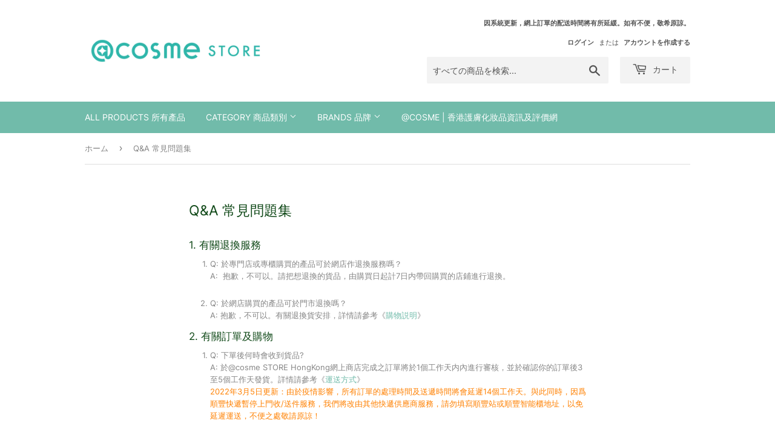

--- FILE ---
content_type: text/html; charset=utf-8
request_url: https://www.cosmestore.hk/ja/pages/%E5%B8%B8%E8%A6%8B%E5%95%8F%E9%A1%8C%E9%9B%86
body_size: 20337
content:
<!doctype html>
<html class="no-touch no-js" lang="ja">
<head>
  <script>(function(H){H.className=H.className.replace(/\bno-js\b/,'js')})(document.documentElement)</script>
  <!-- Basic page needs ================================================== -->
  <meta charset="utf-8">
  <meta http-equiv="X-UA-Compatible" content="IE=edge,chrome=1">

  
  <link rel="shortcut icon" href="//www.cosmestore.hk/cdn/shop/files/coeme-store-_logo_32x32.png?v=1622021268" type="image/png" />
  

  <!-- Title and description ================================================== -->
  <title>
  Q&amp;A 常見問題集 &ndash; @cosme STORE HK
  </title>

  
    <meta name="description" content="1. 有關退換服務 Q: 於專門店或專櫃購買的產品可於網店作退換服務嗎？A:  抱歉，不可以。請把想退換的貨品，由購買日起計7日内帶回購買的店鋪進行退換。 Q: 於網店購買的產品可於門市退換嗎？A: 抱歉，不可以。有關退換貨安排，詳情請參考《購物説明》 2. 有關訂單及購物 Q: 下單後何時會收到貨品?A: 於@cosme STORE HongKong網上商店完成之訂單將於1個工作天内內進行審核，並於確認你的訂單後3至5個工作天發貨。詳情請參考《運送方式》2022年3月5日更新：由於疫情影響，所有訂單的處理時間及送遞時間將會延遲14個工作天。與此同時，因爲順豐快遞暫停上門收/送件服務，我們將改由其他快遞供應商服務，請勿填寫順豐站或順">
  

  <!-- Product meta ================================================== -->
  <!-- /snippets/social-meta-tags.liquid -->




<meta property="og:site_name" content="@cosme STORE HK">
<meta property="og:url" content="https://www.cosmestore.hk/ja/pages/%e5%b8%b8%e8%a6%8b%e5%95%8f%e9%a1%8c%e9%9b%86">
<meta property="og:title" content="Q&amp;A 常見問題集">
<meta property="og:type" content="website">
<meta property="og:description" content="1. 有關退換服務 Q: 於專門店或專櫃購買的產品可於網店作退換服務嗎？A:  抱歉，不可以。請把想退換的貨品，由購買日起計7日内帶回購買的店鋪進行退換。 Q: 於網店購買的產品可於門市退換嗎？A: 抱歉，不可以。有關退換貨安排，詳情請參考《購物説明》 2. 有關訂單及購物 Q: 下單後何時會收到貨品?A: 於@cosme STORE HongKong網上商店完成之訂單將於1個工作天内內進行審核，並於確認你的訂單後3至5個工作天發貨。詳情請參考《運送方式》2022年3月5日更新：由於疫情影響，所有訂單的處理時間及送遞時間將會延遲14個工作天。與此同時，因爲順豐快遞暫停上門收/送件服務，我們將改由其他快遞供應商服務，請勿填寫順豐站或順">

<meta property="og:image" content="http://www.cosmestore.hk/cdn/shop/files/atcosme_store_logo_wide_RGB_green_1200x1200.png?v=1619076613">
<meta property="og:image:secure_url" content="https://www.cosmestore.hk/cdn/shop/files/atcosme_store_logo_wide_RGB_green_1200x1200.png?v=1619076613">


<meta name="twitter:card" content="summary_large_image">
<meta name="twitter:title" content="Q&amp;A 常見問題集">
<meta name="twitter:description" content="1. 有關退換服務 Q: 於專門店或專櫃購買的產品可於網店作退換服務嗎？A:  抱歉，不可以。請把想退換的貨品，由購買日起計7日内帶回購買的店鋪進行退換。 Q: 於網店購買的產品可於門市退換嗎？A: 抱歉，不可以。有關退換貨安排，詳情請參考《購物説明》 2. 有關訂單及購物 Q: 下單後何時會收到貨品?A: 於@cosme STORE HongKong網上商店完成之訂單將於1個工作天内內進行審核，並於確認你的訂單後3至5個工作天發貨。詳情請參考《運送方式》2022年3月5日更新：由於疫情影響，所有訂單的處理時間及送遞時間將會延遲14個工作天。與此同時，因爲順豐快遞暫停上門收/送件服務，我們將改由其他快遞供應商服務，請勿填寫順豐站或順">


  <!-- Helpers ================================================== -->
  <link rel="canonical" href="https://www.cosmestore.hk/ja/pages/%e5%b8%b8%e8%a6%8b%e5%95%8f%e9%a1%8c%e9%9b%86">
  <meta name="viewport" content="width=device-width,initial-scale=1">

  <!-- CSS ================================================== -->
  <link href="//www.cosmestore.hk/cdn/shop/t/4/assets/theme.scss.css?v=143073657694793799431750778208" rel="stylesheet" type="text/css" media="all" />

  <!-- Header hook for plugins ================================================== -->
  <script>window.performance && window.performance.mark && window.performance.mark('shopify.content_for_header.start');</script><meta id="shopify-digital-wallet" name="shopify-digital-wallet" content="/55455809706/digital_wallets/dialog">
<link rel="alternate" hreflang="x-default" href="https://www.cosmestore.hk/pages/%E5%B8%B8%E8%A6%8B%E5%95%8F%E9%A1%8C%E9%9B%86">
<link rel="alternate" hreflang="zh-Hant" href="https://www.cosmestore.hk/pages/%E5%B8%B8%E8%A6%8B%E5%95%8F%E9%A1%8C%E9%9B%86">
<link rel="alternate" hreflang="en" href="https://www.cosmestore.hk/en/pages/%E5%B8%B8%E8%A6%8B%E5%95%8F%E9%A1%8C%E9%9B%86">
<link rel="alternate" hreflang="ja" href="https://www.cosmestore.hk/ja/pages/%E5%B8%B8%E8%A6%8B%E5%95%8F%E9%A1%8C%E9%9B%86">
<link rel="alternate" hreflang="zh-Hant-HK" href="https://www.cosmestore.hk/pages/%E5%B8%B8%E8%A6%8B%E5%95%8F%E9%A1%8C%E9%9B%86">
<link rel="alternate" hreflang="zh-Hant-MO" href="https://www.cosmestore.hk/pages/%E5%B8%B8%E8%A6%8B%E5%95%8F%E9%A1%8C%E9%9B%86">
<script async="async" src="/checkouts/internal/preloads.js?locale=ja-HK"></script>
<script id="shopify-features" type="application/json">{"accessToken":"8a28d397f2974b430437daf19819a81d","betas":["rich-media-storefront-analytics"],"domain":"www.cosmestore.hk","predictiveSearch":false,"shopId":55455809706,"locale":"ja"}</script>
<script>var Shopify = Shopify || {};
Shopify.shop = "cosmestorehk.myshopify.com";
Shopify.locale = "ja";
Shopify.currency = {"active":"HKD","rate":"1.0"};
Shopify.country = "HK";
Shopify.theme = {"name":"Supply","id":122113458346,"schema_name":"Supply","schema_version":"9.4.1","theme_store_id":679,"role":"main"};
Shopify.theme.handle = "null";
Shopify.theme.style = {"id":null,"handle":null};
Shopify.cdnHost = "www.cosmestore.hk/cdn";
Shopify.routes = Shopify.routes || {};
Shopify.routes.root = "/ja/";</script>
<script type="module">!function(o){(o.Shopify=o.Shopify||{}).modules=!0}(window);</script>
<script>!function(o){function n(){var o=[];function n(){o.push(Array.prototype.slice.apply(arguments))}return n.q=o,n}var t=o.Shopify=o.Shopify||{};t.loadFeatures=n(),t.autoloadFeatures=n()}(window);</script>
<script id="shop-js-analytics" type="application/json">{"pageType":"page"}</script>
<script defer="defer" async type="module" src="//www.cosmestore.hk/cdn/shopifycloud/shop-js/modules/v2/client.init-shop-cart-sync_CSE-8ASR.ja.esm.js"></script>
<script defer="defer" async type="module" src="//www.cosmestore.hk/cdn/shopifycloud/shop-js/modules/v2/chunk.common_DDD8GOhs.esm.js"></script>
<script defer="defer" async type="module" src="//www.cosmestore.hk/cdn/shopifycloud/shop-js/modules/v2/chunk.modal_B6JNj9sU.esm.js"></script>
<script type="module">
  await import("//www.cosmestore.hk/cdn/shopifycloud/shop-js/modules/v2/client.init-shop-cart-sync_CSE-8ASR.ja.esm.js");
await import("//www.cosmestore.hk/cdn/shopifycloud/shop-js/modules/v2/chunk.common_DDD8GOhs.esm.js");
await import("//www.cosmestore.hk/cdn/shopifycloud/shop-js/modules/v2/chunk.modal_B6JNj9sU.esm.js");

  window.Shopify.SignInWithShop?.initShopCartSync?.({"fedCMEnabled":true,"windoidEnabled":true});

</script>
<script id="__st">var __st={"a":55455809706,"offset":28800,"reqid":"c6b437ef-d6a4-4e1f-8ee5-4f9e875133dd-1770029562","pageurl":"www.cosmestore.hk\/ja\/pages\/%E5%B8%B8%E8%A6%8B%E5%95%8F%E9%A1%8C%E9%9B%86","s":"pages-80789242026","u":"7e0a49ffd3e9","p":"page","rtyp":"page","rid":80789242026};</script>
<script>window.ShopifyPaypalV4VisibilityTracking = true;</script>
<script id="captcha-bootstrap">!function(){'use strict';const t='contact',e='account',n='new_comment',o=[[t,t],['blogs',n],['comments',n],[t,'customer']],c=[[e,'customer_login'],[e,'guest_login'],[e,'recover_customer_password'],[e,'create_customer']],r=t=>t.map((([t,e])=>`form[action*='/${t}']:not([data-nocaptcha='true']) input[name='form_type'][value='${e}']`)).join(','),a=t=>()=>t?[...document.querySelectorAll(t)].map((t=>t.form)):[];function s(){const t=[...o],e=r(t);return a(e)}const i='password',u='form_key',d=['recaptcha-v3-token','g-recaptcha-response','h-captcha-response',i],f=()=>{try{return window.sessionStorage}catch{return}},m='__shopify_v',_=t=>t.elements[u];function p(t,e,n=!1){try{const o=window.sessionStorage,c=JSON.parse(o.getItem(e)),{data:r}=function(t){const{data:e,action:n}=t;return t[m]||n?{data:e,action:n}:{data:t,action:n}}(c);for(const[e,n]of Object.entries(r))t.elements[e]&&(t.elements[e].value=n);n&&o.removeItem(e)}catch(o){console.error('form repopulation failed',{error:o})}}const l='form_type',E='cptcha';function T(t){t.dataset[E]=!0}const w=window,h=w.document,L='Shopify',v='ce_forms',y='captcha';let A=!1;((t,e)=>{const n=(g='f06e6c50-85a8-45c8-87d0-21a2b65856fe',I='https://cdn.shopify.com/shopifycloud/storefront-forms-hcaptcha/ce_storefront_forms_captcha_hcaptcha.v1.5.2.iife.js',D={infoText:'hCaptchaによる保護',privacyText:'プライバシー',termsText:'利用規約'},(t,e,n)=>{const o=w[L][v],c=o.bindForm;if(c)return c(t,g,e,D).then(n);var r;o.q.push([[t,g,e,D],n]),r=I,A||(h.body.append(Object.assign(h.createElement('script'),{id:'captcha-provider',async:!0,src:r})),A=!0)});var g,I,D;w[L]=w[L]||{},w[L][v]=w[L][v]||{},w[L][v].q=[],w[L][y]=w[L][y]||{},w[L][y].protect=function(t,e){n(t,void 0,e),T(t)},Object.freeze(w[L][y]),function(t,e,n,w,h,L){const[v,y,A,g]=function(t,e,n){const i=e?o:[],u=t?c:[],d=[...i,...u],f=r(d),m=r(i),_=r(d.filter((([t,e])=>n.includes(e))));return[a(f),a(m),a(_),s()]}(w,h,L),I=t=>{const e=t.target;return e instanceof HTMLFormElement?e:e&&e.form},D=t=>v().includes(t);t.addEventListener('submit',(t=>{const e=I(t);if(!e)return;const n=D(e)&&!e.dataset.hcaptchaBound&&!e.dataset.recaptchaBound,o=_(e),c=g().includes(e)&&(!o||!o.value);(n||c)&&t.preventDefault(),c&&!n&&(function(t){try{if(!f())return;!function(t){const e=f();if(!e)return;const n=_(t);if(!n)return;const o=n.value;o&&e.removeItem(o)}(t);const e=Array.from(Array(32),(()=>Math.random().toString(36)[2])).join('');!function(t,e){_(t)||t.append(Object.assign(document.createElement('input'),{type:'hidden',name:u})),t.elements[u].value=e}(t,e),function(t,e){const n=f();if(!n)return;const o=[...t.querySelectorAll(`input[type='${i}']`)].map((({name:t})=>t)),c=[...d,...o],r={};for(const[a,s]of new FormData(t).entries())c.includes(a)||(r[a]=s);n.setItem(e,JSON.stringify({[m]:1,action:t.action,data:r}))}(t,e)}catch(e){console.error('failed to persist form',e)}}(e),e.submit())}));const S=(t,e)=>{t&&!t.dataset[E]&&(n(t,e.some((e=>e===t))),T(t))};for(const o of['focusin','change'])t.addEventListener(o,(t=>{const e=I(t);D(e)&&S(e,y())}));const B=e.get('form_key'),M=e.get(l),P=B&&M;t.addEventListener('DOMContentLoaded',(()=>{const t=y();if(P)for(const e of t)e.elements[l].value===M&&p(e,B);[...new Set([...A(),...v().filter((t=>'true'===t.dataset.shopifyCaptcha))])].forEach((e=>S(e,t)))}))}(h,new URLSearchParams(w.location.search),n,t,e,['guest_login'])})(!0,!0)}();</script>
<script integrity="sha256-4kQ18oKyAcykRKYeNunJcIwy7WH5gtpwJnB7kiuLZ1E=" data-source-attribution="shopify.loadfeatures" defer="defer" src="//www.cosmestore.hk/cdn/shopifycloud/storefront/assets/storefront/load_feature-a0a9edcb.js" crossorigin="anonymous"></script>
<script data-source-attribution="shopify.dynamic_checkout.dynamic.init">var Shopify=Shopify||{};Shopify.PaymentButton=Shopify.PaymentButton||{isStorefrontPortableWallets:!0,init:function(){window.Shopify.PaymentButton.init=function(){};var t=document.createElement("script");t.src="https://www.cosmestore.hk/cdn/shopifycloud/portable-wallets/latest/portable-wallets.ja.js",t.type="module",document.head.appendChild(t)}};
</script>
<script data-source-attribution="shopify.dynamic_checkout.buyer_consent">
  function portableWalletsHideBuyerConsent(e){var t=document.getElementById("shopify-buyer-consent"),n=document.getElementById("shopify-subscription-policy-button");t&&n&&(t.classList.add("hidden"),t.setAttribute("aria-hidden","true"),n.removeEventListener("click",e))}function portableWalletsShowBuyerConsent(e){var t=document.getElementById("shopify-buyer-consent"),n=document.getElementById("shopify-subscription-policy-button");t&&n&&(t.classList.remove("hidden"),t.removeAttribute("aria-hidden"),n.addEventListener("click",e))}window.Shopify?.PaymentButton&&(window.Shopify.PaymentButton.hideBuyerConsent=portableWalletsHideBuyerConsent,window.Shopify.PaymentButton.showBuyerConsent=portableWalletsShowBuyerConsent);
</script>
<script data-source-attribution="shopify.dynamic_checkout.cart.bootstrap">document.addEventListener("DOMContentLoaded",(function(){function t(){return document.querySelector("shopify-accelerated-checkout-cart, shopify-accelerated-checkout")}if(t())Shopify.PaymentButton.init();else{new MutationObserver((function(e,n){t()&&(Shopify.PaymentButton.init(),n.disconnect())})).observe(document.body,{childList:!0,subtree:!0})}}));
</script>

<script>window.performance && window.performance.mark && window.performance.mark('shopify.content_for_header.end');</script>

  
  

  <script src="//www.cosmestore.hk/cdn/shop/t/4/assets/jquery-2.2.3.min.js?v=58211863146907186831619066184" type="text/javascript"></script>

  <script src="//www.cosmestore.hk/cdn/shop/t/4/assets/lazysizes.min.js?v=8147953233334221341619066185" async="async"></script>
  <script src="//www.cosmestore.hk/cdn/shop/t/4/assets/vendor.js?v=106177282645720727331619066187" defer="defer"></script>
  <script src="//www.cosmestore.hk/cdn/shop/t/4/assets/theme.js?v=51326052608612832771672718138" defer="defer"></script>


<script src="https://cdn.shopify.com/extensions/019c0df3-88cf-731f-9e5f-23c6f805a392/etranslate-244/assets/floating-selector.js" type="text/javascript" defer="defer"></script>
<link href="https://monorail-edge.shopifysvc.com" rel="dns-prefetch">
<script>(function(){if ("sendBeacon" in navigator && "performance" in window) {try {var session_token_from_headers = performance.getEntriesByType('navigation')[0].serverTiming.find(x => x.name == '_s').description;} catch {var session_token_from_headers = undefined;}var session_cookie_matches = document.cookie.match(/_shopify_s=([^;]*)/);var session_token_from_cookie = session_cookie_matches && session_cookie_matches.length === 2 ? session_cookie_matches[1] : "";var session_token = session_token_from_headers || session_token_from_cookie || "";function handle_abandonment_event(e) {var entries = performance.getEntries().filter(function(entry) {return /monorail-edge.shopifysvc.com/.test(entry.name);});if (!window.abandonment_tracked && entries.length === 0) {window.abandonment_tracked = true;var currentMs = Date.now();var navigation_start = performance.timing.navigationStart;var payload = {shop_id: 55455809706,url: window.location.href,navigation_start,duration: currentMs - navigation_start,session_token,page_type: "page"};window.navigator.sendBeacon("https://monorail-edge.shopifysvc.com/v1/produce", JSON.stringify({schema_id: "online_store_buyer_site_abandonment/1.1",payload: payload,metadata: {event_created_at_ms: currentMs,event_sent_at_ms: currentMs}}));}}window.addEventListener('pagehide', handle_abandonment_event);}}());</script>
<script id="web-pixels-manager-setup">(function e(e,d,r,n,o){if(void 0===o&&(o={}),!Boolean(null===(a=null===(i=window.Shopify)||void 0===i?void 0:i.analytics)||void 0===a?void 0:a.replayQueue)){var i,a;window.Shopify=window.Shopify||{};var t=window.Shopify;t.analytics=t.analytics||{};var s=t.analytics;s.replayQueue=[],s.publish=function(e,d,r){return s.replayQueue.push([e,d,r]),!0};try{self.performance.mark("wpm:start")}catch(e){}var l=function(){var e={modern:/Edge?\/(1{2}[4-9]|1[2-9]\d|[2-9]\d{2}|\d{4,})\.\d+(\.\d+|)|Firefox\/(1{2}[4-9]|1[2-9]\d|[2-9]\d{2}|\d{4,})\.\d+(\.\d+|)|Chrom(ium|e)\/(9{2}|\d{3,})\.\d+(\.\d+|)|(Maci|X1{2}).+ Version\/(15\.\d+|(1[6-9]|[2-9]\d|\d{3,})\.\d+)([,.]\d+|)( \(\w+\)|)( Mobile\/\w+|) Safari\/|Chrome.+OPR\/(9{2}|\d{3,})\.\d+\.\d+|(CPU[ +]OS|iPhone[ +]OS|CPU[ +]iPhone|CPU IPhone OS|CPU iPad OS)[ +]+(15[._]\d+|(1[6-9]|[2-9]\d|\d{3,})[._]\d+)([._]\d+|)|Android:?[ /-](13[3-9]|1[4-9]\d|[2-9]\d{2}|\d{4,})(\.\d+|)(\.\d+|)|Android.+Firefox\/(13[5-9]|1[4-9]\d|[2-9]\d{2}|\d{4,})\.\d+(\.\d+|)|Android.+Chrom(ium|e)\/(13[3-9]|1[4-9]\d|[2-9]\d{2}|\d{4,})\.\d+(\.\d+|)|SamsungBrowser\/([2-9]\d|\d{3,})\.\d+/,legacy:/Edge?\/(1[6-9]|[2-9]\d|\d{3,})\.\d+(\.\d+|)|Firefox\/(5[4-9]|[6-9]\d|\d{3,})\.\d+(\.\d+|)|Chrom(ium|e)\/(5[1-9]|[6-9]\d|\d{3,})\.\d+(\.\d+|)([\d.]+$|.*Safari\/(?![\d.]+ Edge\/[\d.]+$))|(Maci|X1{2}).+ Version\/(10\.\d+|(1[1-9]|[2-9]\d|\d{3,})\.\d+)([,.]\d+|)( \(\w+\)|)( Mobile\/\w+|) Safari\/|Chrome.+OPR\/(3[89]|[4-9]\d|\d{3,})\.\d+\.\d+|(CPU[ +]OS|iPhone[ +]OS|CPU[ +]iPhone|CPU IPhone OS|CPU iPad OS)[ +]+(10[._]\d+|(1[1-9]|[2-9]\d|\d{3,})[._]\d+)([._]\d+|)|Android:?[ /-](13[3-9]|1[4-9]\d|[2-9]\d{2}|\d{4,})(\.\d+|)(\.\d+|)|Mobile Safari.+OPR\/([89]\d|\d{3,})\.\d+\.\d+|Android.+Firefox\/(13[5-9]|1[4-9]\d|[2-9]\d{2}|\d{4,})\.\d+(\.\d+|)|Android.+Chrom(ium|e)\/(13[3-9]|1[4-9]\d|[2-9]\d{2}|\d{4,})\.\d+(\.\d+|)|Android.+(UC? ?Browser|UCWEB|U3)[ /]?(15\.([5-9]|\d{2,})|(1[6-9]|[2-9]\d|\d{3,})\.\d+)\.\d+|SamsungBrowser\/(5\.\d+|([6-9]|\d{2,})\.\d+)|Android.+MQ{2}Browser\/(14(\.(9|\d{2,})|)|(1[5-9]|[2-9]\d|\d{3,})(\.\d+|))(\.\d+|)|K[Aa][Ii]OS\/(3\.\d+|([4-9]|\d{2,})\.\d+)(\.\d+|)/},d=e.modern,r=e.legacy,n=navigator.userAgent;return n.match(d)?"modern":n.match(r)?"legacy":"unknown"}(),u="modern"===l?"modern":"legacy",c=(null!=n?n:{modern:"",legacy:""})[u],f=function(e){return[e.baseUrl,"/wpm","/b",e.hashVersion,"modern"===e.buildTarget?"m":"l",".js"].join("")}({baseUrl:d,hashVersion:r,buildTarget:u}),m=function(e){var d=e.version,r=e.bundleTarget,n=e.surface,o=e.pageUrl,i=e.monorailEndpoint;return{emit:function(e){var a=e.status,t=e.errorMsg,s=(new Date).getTime(),l=JSON.stringify({metadata:{event_sent_at_ms:s},events:[{schema_id:"web_pixels_manager_load/3.1",payload:{version:d,bundle_target:r,page_url:o,status:a,surface:n,error_msg:t},metadata:{event_created_at_ms:s}}]});if(!i)return console&&console.warn&&console.warn("[Web Pixels Manager] No Monorail endpoint provided, skipping logging."),!1;try{return self.navigator.sendBeacon.bind(self.navigator)(i,l)}catch(e){}var u=new XMLHttpRequest;try{return u.open("POST",i,!0),u.setRequestHeader("Content-Type","text/plain"),u.send(l),!0}catch(e){return console&&console.warn&&console.warn("[Web Pixels Manager] Got an unhandled error while logging to Monorail."),!1}}}}({version:r,bundleTarget:l,surface:e.surface,pageUrl:self.location.href,monorailEndpoint:e.monorailEndpoint});try{o.browserTarget=l,function(e){var d=e.src,r=e.async,n=void 0===r||r,o=e.onload,i=e.onerror,a=e.sri,t=e.scriptDataAttributes,s=void 0===t?{}:t,l=document.createElement("script"),u=document.querySelector("head"),c=document.querySelector("body");if(l.async=n,l.src=d,a&&(l.integrity=a,l.crossOrigin="anonymous"),s)for(var f in s)if(Object.prototype.hasOwnProperty.call(s,f))try{l.dataset[f]=s[f]}catch(e){}if(o&&l.addEventListener("load",o),i&&l.addEventListener("error",i),u)u.appendChild(l);else{if(!c)throw new Error("Did not find a head or body element to append the script");c.appendChild(l)}}({src:f,async:!0,onload:function(){if(!function(){var e,d;return Boolean(null===(d=null===(e=window.Shopify)||void 0===e?void 0:e.analytics)||void 0===d?void 0:d.initialized)}()){var d=window.webPixelsManager.init(e)||void 0;if(d){var r=window.Shopify.analytics;r.replayQueue.forEach((function(e){var r=e[0],n=e[1],o=e[2];d.publishCustomEvent(r,n,o)})),r.replayQueue=[],r.publish=d.publishCustomEvent,r.visitor=d.visitor,r.initialized=!0}}},onerror:function(){return m.emit({status:"failed",errorMsg:"".concat(f," has failed to load")})},sri:function(e){var d=/^sha384-[A-Za-z0-9+/=]+$/;return"string"==typeof e&&d.test(e)}(c)?c:"",scriptDataAttributes:o}),m.emit({status:"loading"})}catch(e){m.emit({status:"failed",errorMsg:(null==e?void 0:e.message)||"Unknown error"})}}})({shopId: 55455809706,storefrontBaseUrl: "https://www.cosmestore.hk",extensionsBaseUrl: "https://extensions.shopifycdn.com/cdn/shopifycloud/web-pixels-manager",monorailEndpoint: "https://monorail-edge.shopifysvc.com/unstable/produce_batch",surface: "storefront-renderer",enabledBetaFlags: ["2dca8a86"],webPixelsConfigList: [{"id":"shopify-app-pixel","configuration":"{}","eventPayloadVersion":"v1","runtimeContext":"STRICT","scriptVersion":"0450","apiClientId":"shopify-pixel","type":"APP","privacyPurposes":["ANALYTICS","MARKETING"]},{"id":"shopify-custom-pixel","eventPayloadVersion":"v1","runtimeContext":"LAX","scriptVersion":"0450","apiClientId":"shopify-pixel","type":"CUSTOM","privacyPurposes":["ANALYTICS","MARKETING"]}],isMerchantRequest: false,initData: {"shop":{"name":"@cosme STORE HK","paymentSettings":{"currencyCode":"HKD"},"myshopifyDomain":"cosmestorehk.myshopify.com","countryCode":"HK","storefrontUrl":"https:\/\/www.cosmestore.hk\/ja"},"customer":null,"cart":null,"checkout":null,"productVariants":[],"purchasingCompany":null},},"https://www.cosmestore.hk/cdn","1d2a099fw23dfb22ep557258f5m7a2edbae",{"modern":"","legacy":""},{"shopId":"55455809706","storefrontBaseUrl":"https:\/\/www.cosmestore.hk","extensionBaseUrl":"https:\/\/extensions.shopifycdn.com\/cdn\/shopifycloud\/web-pixels-manager","surface":"storefront-renderer","enabledBetaFlags":"[\"2dca8a86\"]","isMerchantRequest":"false","hashVersion":"1d2a099fw23dfb22ep557258f5m7a2edbae","publish":"custom","events":"[[\"page_viewed\",{}]]"});</script><script>
  window.ShopifyAnalytics = window.ShopifyAnalytics || {};
  window.ShopifyAnalytics.meta = window.ShopifyAnalytics.meta || {};
  window.ShopifyAnalytics.meta.currency = 'HKD';
  var meta = {"page":{"pageType":"page","resourceType":"page","resourceId":80789242026,"requestId":"c6b437ef-d6a4-4e1f-8ee5-4f9e875133dd-1770029562"}};
  for (var attr in meta) {
    window.ShopifyAnalytics.meta[attr] = meta[attr];
  }
</script>
<script class="analytics">
  (function () {
    var customDocumentWrite = function(content) {
      var jquery = null;

      if (window.jQuery) {
        jquery = window.jQuery;
      } else if (window.Checkout && window.Checkout.$) {
        jquery = window.Checkout.$;
      }

      if (jquery) {
        jquery('body').append(content);
      }
    };

    var hasLoggedConversion = function(token) {
      if (token) {
        return document.cookie.indexOf('loggedConversion=' + token) !== -1;
      }
      return false;
    }

    var setCookieIfConversion = function(token) {
      if (token) {
        var twoMonthsFromNow = new Date(Date.now());
        twoMonthsFromNow.setMonth(twoMonthsFromNow.getMonth() + 2);

        document.cookie = 'loggedConversion=' + token + '; expires=' + twoMonthsFromNow;
      }
    }

    var trekkie = window.ShopifyAnalytics.lib = window.trekkie = window.trekkie || [];
    if (trekkie.integrations) {
      return;
    }
    trekkie.methods = [
      'identify',
      'page',
      'ready',
      'track',
      'trackForm',
      'trackLink'
    ];
    trekkie.factory = function(method) {
      return function() {
        var args = Array.prototype.slice.call(arguments);
        args.unshift(method);
        trekkie.push(args);
        return trekkie;
      };
    };
    for (var i = 0; i < trekkie.methods.length; i++) {
      var key = trekkie.methods[i];
      trekkie[key] = trekkie.factory(key);
    }
    trekkie.load = function(config) {
      trekkie.config = config || {};
      trekkie.config.initialDocumentCookie = document.cookie;
      var first = document.getElementsByTagName('script')[0];
      var script = document.createElement('script');
      script.type = 'text/javascript';
      script.onerror = function(e) {
        var scriptFallback = document.createElement('script');
        scriptFallback.type = 'text/javascript';
        scriptFallback.onerror = function(error) {
                var Monorail = {
      produce: function produce(monorailDomain, schemaId, payload) {
        var currentMs = new Date().getTime();
        var event = {
          schema_id: schemaId,
          payload: payload,
          metadata: {
            event_created_at_ms: currentMs,
            event_sent_at_ms: currentMs
          }
        };
        return Monorail.sendRequest("https://" + monorailDomain + "/v1/produce", JSON.stringify(event));
      },
      sendRequest: function sendRequest(endpointUrl, payload) {
        // Try the sendBeacon API
        if (window && window.navigator && typeof window.navigator.sendBeacon === 'function' && typeof window.Blob === 'function' && !Monorail.isIos12()) {
          var blobData = new window.Blob([payload], {
            type: 'text/plain'
          });

          if (window.navigator.sendBeacon(endpointUrl, blobData)) {
            return true;
          } // sendBeacon was not successful

        } // XHR beacon

        var xhr = new XMLHttpRequest();

        try {
          xhr.open('POST', endpointUrl);
          xhr.setRequestHeader('Content-Type', 'text/plain');
          xhr.send(payload);
        } catch (e) {
          console.log(e);
        }

        return false;
      },
      isIos12: function isIos12() {
        return window.navigator.userAgent.lastIndexOf('iPhone; CPU iPhone OS 12_') !== -1 || window.navigator.userAgent.lastIndexOf('iPad; CPU OS 12_') !== -1;
      }
    };
    Monorail.produce('monorail-edge.shopifysvc.com',
      'trekkie_storefront_load_errors/1.1',
      {shop_id: 55455809706,
      theme_id: 122113458346,
      app_name: "storefront",
      context_url: window.location.href,
      source_url: "//www.cosmestore.hk/cdn/s/trekkie.storefront.c59ea00e0474b293ae6629561379568a2d7c4bba.min.js"});

        };
        scriptFallback.async = true;
        scriptFallback.src = '//www.cosmestore.hk/cdn/s/trekkie.storefront.c59ea00e0474b293ae6629561379568a2d7c4bba.min.js';
        first.parentNode.insertBefore(scriptFallback, first);
      };
      script.async = true;
      script.src = '//www.cosmestore.hk/cdn/s/trekkie.storefront.c59ea00e0474b293ae6629561379568a2d7c4bba.min.js';
      first.parentNode.insertBefore(script, first);
    };
    trekkie.load(
      {"Trekkie":{"appName":"storefront","development":false,"defaultAttributes":{"shopId":55455809706,"isMerchantRequest":null,"themeId":122113458346,"themeCityHash":"1324698320785255327","contentLanguage":"ja","currency":"HKD","eventMetadataId":"1bba8eae-49d2-4fb5-ba29-203d8386fa97"},"isServerSideCookieWritingEnabled":true,"monorailRegion":"shop_domain","enabledBetaFlags":["65f19447","b5387b81"]},"Session Attribution":{},"S2S":{"facebookCapiEnabled":false,"source":"trekkie-storefront-renderer","apiClientId":580111}}
    );

    var loaded = false;
    trekkie.ready(function() {
      if (loaded) return;
      loaded = true;

      window.ShopifyAnalytics.lib = window.trekkie;

      var originalDocumentWrite = document.write;
      document.write = customDocumentWrite;
      try { window.ShopifyAnalytics.merchantGoogleAnalytics.call(this); } catch(error) {};
      document.write = originalDocumentWrite;

      window.ShopifyAnalytics.lib.page(null,{"pageType":"page","resourceType":"page","resourceId":80789242026,"requestId":"c6b437ef-d6a4-4e1f-8ee5-4f9e875133dd-1770029562","shopifyEmitted":true});

      var match = window.location.pathname.match(/checkouts\/(.+)\/(thank_you|post_purchase)/)
      var token = match? match[1]: undefined;
      if (!hasLoggedConversion(token)) {
        setCookieIfConversion(token);
        
      }
    });


        var eventsListenerScript = document.createElement('script');
        eventsListenerScript.async = true;
        eventsListenerScript.src = "//www.cosmestore.hk/cdn/shopifycloud/storefront/assets/shop_events_listener-3da45d37.js";
        document.getElementsByTagName('head')[0].appendChild(eventsListenerScript);

})();</script>
<script
  defer
  src="https://www.cosmestore.hk/cdn/shopifycloud/perf-kit/shopify-perf-kit-3.1.0.min.js"
  data-application="storefront-renderer"
  data-shop-id="55455809706"
  data-render-region="gcp-us-east1"
  data-page-type="page"
  data-theme-instance-id="122113458346"
  data-theme-name="Supply"
  data-theme-version="9.4.1"
  data-monorail-region="shop_domain"
  data-resource-timing-sampling-rate="10"
  data-shs="true"
  data-shs-beacon="true"
  data-shs-export-with-fetch="true"
  data-shs-logs-sample-rate="1"
  data-shs-beacon-endpoint="https://www.cosmestore.hk/api/collect"
></script>
</head>

<body id="q-amp-a-常見問題集" class="template-page">

  <div id="shopify-section-header" class="shopify-section header-section"><header class="site-header" role="banner" data-section-id="header" data-section-type="header-section">
  <div class="wrapper">

    <div class="grid--full">
      <div class="grid-item large--one-half">
        
          <div class="h1 header-logo" itemscope itemtype="http://schema.org/Organization">
        
          
          

          <a href="/ja" itemprop="url">
            <div class="lazyload__image-wrapper no-js header-logo__image" style="max-width:300px;">
              <div style="padding-top:19.327373350361857%;">
                <img class="lazyload js"
                  data-src="//www.cosmestore.hk/cdn/shop/files/atcosme_store_logo_wide_RGB_green_{width}x.png?v=1619076613"
                  data-widths="[180, 360, 540, 720, 900, 1080, 1296, 1512, 1728, 2048]"
                  data-aspectratio="5.174008810572687"
                  data-sizes="auto"
                  alt="@cosme STORE HK"
                  style="width:300px;">
              </div>
            </div>
            <noscript>
              
              <img src="//www.cosmestore.hk/cdn/shop/files/atcosme_store_logo_wide_RGB_green_300x.png?v=1619076613"
                srcset="//www.cosmestore.hk/cdn/shop/files/atcosme_store_logo_wide_RGB_green_300x.png?v=1619076613 1x, //www.cosmestore.hk/cdn/shop/files/atcosme_store_logo_wide_RGB_green_300x@2x.png?v=1619076613 2x"
                alt="@cosme STORE HK"
                itemprop="logo"
                style="max-width:300px;">
            </noscript>
          </a>
          
        
          </div>
        
      </div>

      <div class="grid-item large--one-half text-center large--text-right">
        
          <div class="site-header--text-links">
            
              
                <a href="/ja/collections">
              

                <p>因系統更新，網上訂單的配送時間將有所延緩。如有不便，敬希原諒。</p>

              
                </a>
              
            

            
              <span class="site-header--meta-links medium-down--hide">
                
                  <a href="/ja/account/login" id="customer_login_link">ログイン</a>
                  <span class="site-header--spacer">または</span>
                  <a href="/ja/account/register" id="customer_register_link">アカウントを作成する</a>
                
              </span>
            
          </div>

          <br class="medium-down--hide">
        

        <form action="/ja/search" method="get" class="search-bar" role="search">
  <input type="hidden" name="type" value="product">

  <input type="search" name="q" value="" placeholder="すべての商品を検索..." aria-label="すべての商品を検索...">
  <button type="submit" class="search-bar--submit icon-fallback-text">
    <span class="icon icon-search" aria-hidden="true"></span>
    <span class="fallback-text">検索する</span>
  </button>
</form>


        <a href="/ja/cart" class="header-cart-btn cart-toggle">
          <span class="icon icon-cart"></span>
          カート <span class="cart-count cart-badge--desktop hidden-count">0</span>
        </a>
      </div>
    </div>

  </div>
</header>

<div id="mobileNavBar">
  <div class="display-table-cell">
    <button class="menu-toggle mobileNavBar-link" aria-controls="navBar" aria-expanded="false"><span class="icon icon-hamburger" aria-hidden="true"></span>メニュー</button>
  </div>
  <div class="display-table-cell">
    <a href="/ja/cart" class="cart-toggle mobileNavBar-link">
      <span class="icon icon-cart"></span>
      カート <span class="cart-count hidden-count">0</span>
    </a>
  </div>
</div>

<nav class="nav-bar" id="navBar" role="navigation">
  <div class="wrapper">
    <form action="/ja/search" method="get" class="search-bar" role="search">
  <input type="hidden" name="type" value="product">

  <input type="search" name="q" value="" placeholder="すべての商品を検索..." aria-label="すべての商品を検索...">
  <button type="submit" class="search-bar--submit icon-fallback-text">
    <span class="icon icon-search" aria-hidden="true"></span>
    <span class="fallback-text">検索する</span>
  </button>
</form>

    <ul class="mobile-nav" id="MobileNav">
  
  <li class="large--hide">
    <a href="/ja">ホーム</a>
  </li>
  
  
    
      <li>
        <a
          href="/ja/collections/all"
          class="mobile-nav--link"
          data-meganav-type="child"
          >
            ALL PRODUCTS 所有產品
        </a>
      </li>
    
  
    
      
      <li
        class="mobile-nav--has-dropdown "
        aria-haspopup="true">
        <a
          href="/ja/collections"
          class="mobile-nav--link"
          data-meganav-type="parent"
          >
            Category 商品類別 
        </a>
        <button class="icon icon-arrow-down mobile-nav--button"
          aria-expanded="false"
          aria-label="Category 商品類別  メニュー">
        </button>
        <ul
          id="MenuParent-2"
          class="mobile-nav--dropdown mobile-nav--has-grandchildren"
          data-meganav-dropdown>
          
            
            
              <li
                class="mobile-nav--has-dropdown mobile-nav--has-dropdown-grandchild "
                aria-haspopup="true">
                <a
                  href="/ja/collections/point-makeup-%E5%BD%A9%E5%A6%9D"
                  class="mobile-nav--link"
                  data-meganav-type="parent"
                  >
                    Point Makeup 彩妝
                </a>
                <button class="icon icon-arrow-down mobile-nav--button"
                  aria-expanded="false"
                  aria-label="Point Makeup 彩妝 メニュー">
                </button>
                <ul
                  id="MenuChildren-2-1"
                  class="mobile-nav--dropdown-grandchild"
                  data-meganav-dropdown>
                  
                    <li>
                      <a
                        href="/ja/collections/eyes-makeup-%E7%9C%BC%E9%83%A8%E5%BD%A9%E5%A6%9D"
                        class="mobile-nav--link"
                        data-meganav-type="child"
                        >
                          Eyes Makeup  眼部彩妝
                        </a>
                    </li>
                  
                    <li>
                      <a
                        href="/ja/collections/face-makeup-%E9%9D%A2%E9%83%A8%E5%BD%A9%E5%A6%9D"
                        class="mobile-nav--link"
                        data-meganav-type="child"
                        >
                          Face Makeup  面部彩妝
                        </a>
                    </li>
                  
                    <li>
                      <a
                        href="/ja/collections/lips-makeup-%E5%94%87%E9%83%A8%E5%BD%A9%E5%A6%9D"
                        class="mobile-nav--link"
                        data-meganav-type="child"
                        >
                          Lips Makeup  唇部彩妝
                        </a>
                    </li>
                  
                </ul>
              </li>
            
          
            
            
              <li
                class="mobile-nav--has-dropdown mobile-nav--has-dropdown-grandchild "
                aria-haspopup="true">
                <a
                  href="/ja/collections/base-color-control-base-%E5%BA%95%E9%9C%9C-%E8%AA%BF%E8%89%B2%E5%BA%95%E9%9C%9C"
                  class="mobile-nav--link"
                  data-meganav-type="parent"
                  >
                    Base Makeup 面部底妝
                </a>
                <button class="icon icon-arrow-down mobile-nav--button"
                  aria-expanded="false"
                  aria-label="Base Makeup 面部底妝 メニュー">
                </button>
                <ul
                  id="MenuChildren-2-2"
                  class="mobile-nav--dropdown-grandchild"
                  data-meganav-dropdown>
                  
                    <li>
                      <a
                        href="/ja/collections/base-color-control-base-%E5%BA%95%E9%9C%9C-%E8%AA%BF%E8%89%B2%E5%BA%95%E9%9C%9C-1"
                        class="mobile-nav--link"
                        data-meganav-type="child"
                        >
                          Base / Color Control Base  底霜 / 調色底霜
                        </a>
                    </li>
                  
                    <li>
                      <a
                        href="/ja/collections/base-makeup-kit-%E5%BA%95%E5%A6%9D%E5%A5%97%E8%A3%9D"
                        class="mobile-nav--link"
                        data-meganav-type="child"
                        >
                          Base Makeup Kit  底妝套裝
                        </a>
                    </li>
                  
                    <li>
                      <a
                        href="/ja/collections/bb-cc-cream-bb-cc-%E9%9C%9C"
                        class="mobile-nav--link"
                        data-meganav-type="child"
                        >
                          BB / CC Cream  BB / CC 霜
                        </a>
                    </li>
                  
                    <li>
                      <a
                        href="/ja/collections/concealer-%E9%81%AE%E6%9A%87%E9%9C%9C"
                        class="mobile-nav--link"
                        data-meganav-type="child"
                        >
                          Concealer  遮暇霜
                        </a>
                    </li>
                  
                    <li>
                      <a
                        href="/ja/collections/%E7%B2%89%E5%BA%95-foundation"
                        class="mobile-nav--link"
                        data-meganav-type="child"
                        >
                          Foundation  粉底
                        </a>
                    </li>
                  
                    <li>
                      <a
                        href="/ja/collections/powder-%E7%A2%8E%E7%B2%89-%E7%B2%89%E9%A4%85"
                        class="mobile-nav--link"
                        data-meganav-type="child"
                        >
                          Powder  碎粉 / 粉餅
                        </a>
                    </li>
                  
                    <li>
                      <a
                        href="/ja/collections/other-base-color-control-base-%E5%85%B6%E4%BB%96%E5%BA%95%E9%9C%9C-%E8%AA%BF%E8%89%B2%E5%BA%95%E9%9C%9C"
                        class="mobile-nav--link"
                        data-meganav-type="child"
                        >
                          Other Base / Color Control Base  其他底霜 / 調色底霜 
                        </a>
                    </li>
                  
                </ul>
              </li>
            
          
            
            
              <li
                class="mobile-nav--has-dropdown mobile-nav--has-dropdown-grandchild "
                aria-haspopup="true">
                <a
                  href="/ja/collections/skincare-%E7%BE%8E%E8%82%8C%E8%AD%B7%E8%86%9A"
                  class="mobile-nav--link"
                  data-meganav-type="parent"
                  >
                    Skincare 美肌護膚
                </a>
                <button class="icon icon-arrow-down mobile-nav--button"
                  aria-expanded="false"
                  aria-label="Skincare 美肌護膚 メニュー">
                </button>
                <ul
                  id="MenuChildren-2-3"
                  class="mobile-nav--dropdown-grandchild"
                  data-meganav-dropdown>
                  
                    <li>
                      <a
                        href="/ja/collections/cleansing-%E9%9D%A2%E9%83%A8%E6%BD%94%E9%9D%A2"
                        class="mobile-nav--link"
                        data-meganav-type="child"
                        >
                          Cleansing  面部潔面
                        </a>
                    </li>
                  
                    <li>
                      <a
                        href="/ja/collections/essence-serum-%E7%B2%BE%E8%8F%AF"
                        class="mobile-nav--link"
                        data-meganav-type="child"
                        >
                          Essence / Serum  精華
                        </a>
                    </li>
                  
                    <li>
                      <a
                        href="/ja/collections/eyes-care-%E7%9C%BC%E9%83%A8%E8%AD%B7%E7%90%86"
                        class="mobile-nav--link"
                        data-meganav-type="child"
                        >
                          Eyes Care  眼部護理
                        </a>
                    </li>
                  
                    <li>
                      <a
                        href="/ja/collections/eyes-mask-%E7%9C%BC%E8%86%9C"
                        class="mobile-nav--link"
                        data-meganav-type="child"
                        >
                          Eyes Mask  眼膜
                        </a>
                    </li>
                  
                    <li>
                      <a
                        href="/ja/collections/face-care-%E9%9D%A2%E9%83%A8%E8%AD%B7%E7%90%86"
                        class="mobile-nav--link"
                        data-meganav-type="child"
                        >
                          Face Care  面部護理
                        </a>
                    </li>
                  
                    <li>
                      <a
                        href="/ja/collections/face-massage-%E9%9D%A2%E9%83%A8%E6%8C%89%E6%91%A9"
                        class="mobile-nav--link"
                        data-meganav-type="child"
                        >
                          Face Massage  面部按摩
                        </a>
                    </li>
                  
                    <li>
                      <a
                        href="/ja/collections/facial-scrubs-exfoliators-%E5%8E%BB%E8%A7%92%E8%B3%AA%E8%AD%B7%E7%90%86"
                        class="mobile-nav--link"
                        data-meganav-type="child"
                        >
                          Facial Scrubs &amp; Exfoliators  去角質護理
                        </a>
                    </li>
                  
                    <li>
                      <a
                        href="/ja/collections/lips-care-%E5%94%87%E9%83%A8%E8%AD%B7%E7%90%86-cosme-store-hong-kong"
                        class="mobile-nav--link"
                        data-meganav-type="child"
                        >
                          Lips Care  唇部護理
                        </a>
                    </li>
                  
                    <li>
                      <a
                        href="/ja/collections/lotion-emulsion-%E4%B9%B3%E6%B6%B2"
                        class="mobile-nav--link"
                        data-meganav-type="child"
                        >
                          Lotion / Emulsion  乳液
                        </a>
                    </li>
                  
                    <li>
                      <a
                        href="/ja/collections/mask-%E9%9D%A2%E8%86%9C"
                        class="mobile-nav--link"
                        data-meganav-type="child"
                        >
                          Mask  面膜
                        </a>
                    </li>
                  
                    <li>
                      <a
                        href="/ja/collections/toner-%E5%8C%96%E5%A6%9D%E6%B0%B4"
                        class="mobile-nav--link"
                        data-meganav-type="child"
                        >
                          Toner  化妝水
                        </a>
                    </li>
                  
                    <li>
                      <a
                        href="/ja/collections/other-face-massage-products-%E9%9D%A2%E9%83%A8%E6%8C%89%E6%91%A9"
                        class="mobile-nav--link"
                        data-meganav-type="child"
                        >
                          Other Face Massage Products  面部按摩
                        </a>
                    </li>
                  
                    <li>
                      <a
                        href="/ja/collections/other-lips-care-%E5%85%B6%E4%BB%96%E5%94%87%E9%83%A8%E8%AD%B7%E7%90%86"
                        class="mobile-nav--link"
                        data-meganav-type="child"
                        >
                          Other Lips Care  其他唇部護理
                        </a>
                    </li>
                  
                    <li>
                      <a
                        href="/ja/collections/other-masks-%E5%85%B6%E4%BB%96%E9%9D%A2%E8%86%9C"
                        class="mobile-nav--link"
                        data-meganav-type="child"
                        >
                          Other Masks  其他面膜
                        </a>
                    </li>
                  
                    <li>
                      <a
                        href="/ja/collections/other-skincare-products-%E5%85%B6%E4%BB%96%E8%AD%B7%E8%86%9A%E8%AD%B7%E7%90%86"
                        class="mobile-nav--link"
                        data-meganav-type="child"
                        >
                          Other Skincare Products  其他護膚護理
                        </a>
                    </li>
                  
                </ul>
              </li>
            
          
            
            
              <li
                class="mobile-nav--has-dropdown mobile-nav--has-dropdown-grandchild "
                aria-haspopup="true">
                <a
                  href="/ja/collections/body-care-%E8%BA%AB%E9%AB%94%E8%AD%B7%E7%90%86-1"
                  class="mobile-nav--link"
                  data-meganav-type="parent"
                  >
                    Body Care 身體護理
                </a>
                <button class="icon icon-arrow-down mobile-nav--button"
                  aria-expanded="false"
                  aria-label="Body Care 身體護理 メニュー">
                </button>
                <ul
                  id="MenuChildren-2-4"
                  class="mobile-nav--dropdown-grandchild"
                  data-meganav-dropdown>
                  
                    <li>
                      <a
                        href="/ja/collections/body-cream-lotion-%E6%BD%A4%E8%86%9A%E9%9C%9C-%E9%9C%B2"
                        class="mobile-nav--link"
                        data-meganav-type="child"
                        >
                          Body Cream / Lotion  潤膚霜 / 露
                        </a>
                    </li>
                  
                    <li>
                      <a
                        href="/ja/collections/body-scrubs-%E7%A3%A8%E7%A0%82%E5%8F%8A%E5%8E%BB%E8%A7%92%E8%B3%AA"
                        class="mobile-nav--link"
                        data-meganav-type="child"
                        >
                          Body Scrubs  磨砂及去角質
                        </a>
                    </li>
                  
                    <li>
                      <a
                        href="/ja/collections/body-wash-%E6%B2%90%E6%B5%B4%E7%94%A2%E5%93%81"
                        class="mobile-nav--link"
                        data-meganav-type="child"
                        >
                          Body Wash  沐浴產品
                        </a>
                    </li>
                  
                    <li>
                      <a
                        href="/ja/collections/foot-care-%E8%85%B3%E9%83%A8%E8%AD%B7%E7%90%86"
                        class="mobile-nav--link"
                        data-meganav-type="child"
                        >
                          Foot Care  腳部護理
                        </a>
                    </li>
                  
                    <li>
                      <a
                        href="/ja/collections/hair-removal-%E8%84%AB%E6%AF%9B%E7%94%A8%E5%93%81"
                        class="mobile-nav--link"
                        data-meganav-type="child"
                        >
                          Hair Removal  脫毛用品
                        </a>
                    </li>
                  
                    <li>
                      <a
                        href="/ja/collections/hand-wash-%E6%BD%94%E6%89%8B%E6%B6%B2"
                        class="mobile-nav--link"
                        data-meganav-type="child"
                        >
                          Hand Wash  潔手液
                        </a>
                    </li>
                  
                    <li>
                      <a
                        href="/ja/collections/hands-care-%E6%89%8B%E9%83%A8%E8%AD%B7%E7%90%86"
                        class="mobile-nav--link"
                        data-meganav-type="child"
                        >
                          Hands Care  手部護理
                        </a>
                    </li>
                  
                    <li>
                      <a
                        href="/ja/collections/hip-care-%E8%87%80%E9%83%A8%E8%AD%B7%E7%90%86"
                        class="mobile-nav--link"
                        data-meganav-type="child"
                        >
                          Hip Care  臀部護理
                        </a>
                    </li>
                  
                    <li>
                      <a
                        href="/ja/collections/nails-care-%E7%BE%8E%E7%94%B2%E8%AD%B7%E7%90%86"
                        class="mobile-nav--link"
                        data-meganav-type="child"
                        >
                          Nails Care  美甲護理
                        </a>
                    </li>
                  
                    <li>
                      <a
                        href="/ja/collections/other-body-care-kit-%E5%85%B6%E4%BB%96%E8%BA%AB%E9%AB%94%E8%AD%B7%E7%90%86%E5%A5%97%E8%A3%9D"
                        class="mobile-nav--link"
                        data-meganav-type="child"
                        >
                          Other Body Care Kit 其他身體護理套裝
                        </a>
                    </li>
                  
                    <li>
                      <a
                        href="/ja/collections/other-foot-care-%E5%85%B6%E4%BB%96%E8%85%B3%E9%83%A8%E8%AD%B7%E7%90%86"
                        class="mobile-nav--link"
                        data-meganav-type="child"
                        >
                          Other Foot Care  其他腳部護理
                        </a>
                    </li>
                  
                    <li>
                      <a
                        href="/ja/collections/other-hands-care-%E6%89%8B%E9%83%A8%E8%AD%B7%E7%90%86"
                        class="mobile-nav--link"
                        data-meganav-type="child"
                        >
                          Other Hands Care   手部護理
                        </a>
                    </li>
                  
                    <li>
                      <a
                        href="/ja/collections/other-nails-care-%E5%85%B6%E4%BB%96%E7%BE%8E%E7%94%B2%E5%B7%A5%E5%85%B7"
                        class="mobile-nav--link"
                        data-meganav-type="child"
                        >
                          Other Nails Care  其他美甲工具
                        </a>
                    </li>
                  
                    <li>
                      <a
                        href="/ja/collections/others-body-care-%E5%85%B6%E4%BB%96%E8%BA%AB%E9%AB%94%E8%AD%B7%E7%90%86"
                        class="mobile-nav--link"
                        data-meganav-type="child"
                        >
                          Others Body Care  其他身體護理
                        </a>
                    </li>
                  
                </ul>
              </li>
            
          
            
            
              <li
                class="mobile-nav--has-dropdown mobile-nav--has-dropdown-grandchild "
                aria-haspopup="true">
                <a
                  href="/ja/collections/bubble-bath-bath-salt-%E6%B5%B8%E6%B5%B4-%E6%B5%B4%E9%B9%BD%E7%94%A2%E5%93%81"
                  class="mobile-nav--link"
                  data-meganav-type="parent"
                  >
                    Bubble bath / Bath salt  浸浴 / 浴鹽產品
                </a>
                <button class="icon icon-arrow-down mobile-nav--button"
                  aria-expanded="false"
                  aria-label="Bubble bath / Bath salt  浸浴 / 浴鹽產品 メニュー">
                </button>
                <ul
                  id="MenuChildren-2-5"
                  class="mobile-nav--dropdown-grandchild"
                  data-meganav-dropdown>
                  
                    <li>
                      <a
                        href="/ja/collections/bath-salt-%E6%B5%B4%E9%B9%BD%E7%94%A2%E5%93%81"
                        class="mobile-nav--link"
                        data-meganav-type="child"
                        >
                          Bath Salt  浴鹽產品
                        </a>
                    </li>
                  
                    <li>
                      <a
                        href="/ja/collections/bubble-bath-%E6%B5%B8%E6%B5%B4%E7%94%A2%E5%93%81"
                        class="mobile-nav--link"
                        data-meganav-type="child"
                        >
                          Bubble Bath  浸浴產品
                        </a>
                    </li>
                  
                </ul>
              </li>
            
          
            
            
              <li
                class="mobile-nav--has-dropdown mobile-nav--has-dropdown-grandchild "
                aria-haspopup="true">
                <a
                  href="/ja/collections/hair-care-hair-styling-%E9%A0%AD%E9%AB%AE%E8%AD%B7%E7%90%86"
                  class="mobile-nav--link"
                  data-meganav-type="parent"
                  >
                    Hair Care / Hair Styling 頭髮護理
                </a>
                <button class="icon icon-arrow-down mobile-nav--button"
                  aria-expanded="false"
                  aria-label="Hair Care / Hair Styling 頭髮護理 メニュー">
                </button>
                <ul
                  id="MenuChildren-2-6"
                  class="mobile-nav--dropdown-grandchild"
                  data-meganav-dropdown>
                  
                    <li>
                      <a
                        href="/ja/collections/hair-care-kit-%E9%A0%AD%E9%AB%AE%E8%AD%B7%E7%90%86%E5%A5%97%E8%A3%9D"
                        class="mobile-nav--link"
                        data-meganav-type="child"
                        >
                          Hair Care Kit  頭髮護理套裝
                        </a>
                    </li>
                  
                    <li>
                      <a
                        href="/ja/collections/hair-cleansing-care-%E9%A0%AD%E9%AB%AE%E6%B8%85%E6%BD%94-%E8%AD%B7%E9%AB%AE%E7%B4%A0"
                        class="mobile-nav--link"
                        data-meganav-type="child"
                        >
                          Hair Cleansing / Care  頭髮清潔 / 護髮素
                        </a>
                    </li>
                  
                    <li>
                      <a
                        href="/ja/collections/hair-styling-%E9%A0%AD%E9%AB%AE%E9%80%A0%E5%9E%8B"
                        class="mobile-nav--link"
                        data-meganav-type="child"
                        >
                          Hair Styling  頭髮造型
                        </a>
                    </li>
                  
                    <li>
                      <a
                        href="/ja/collections/leave-in-hair-treatment-%E5%85%8D%E6%B2%96%E6%B4%97%E8%AD%B7%E7%90%86"
                        class="mobile-nav--link"
                        data-meganav-type="child"
                        >
                          Leave-In Hair Treatment   免沖洗護理
                        </a>
                    </li>
                  
                    <li>
                      <a
                        href="/ja/collections/other-shampoo-hair-care-hair-styling-products-%E5%85%B6%E4%BB%96%E9%A0%AD%E9%AB%AE%E6%B8%85%E6%BD%94-%E8%AD%B7%E9%AB%AE%E7%B4%A0"
                        class="mobile-nav--link"
                        data-meganav-type="child"
                        >
                          Other Shampoo / Hair Care / Hair Styling Products  其他頭髮清潔 / 護髮素 / 頭髮造型
                        </a>
                    </li>
                  
                </ul>
              </li>
            
          
            
            
              <li
                class="mobile-nav--has-dropdown mobile-nav--has-dropdown-grandchild "
                aria-haspopup="true">
                <a
                  href="/ja/collections/sunscreen-care-%E9%98%B2%E6%9B%AC%E8%AD%B7%E7%90%86-1"
                  class="mobile-nav--link"
                  data-meganav-type="parent"
                  >
                    Sunscreen Care 防曬護理
                </a>
                <button class="icon icon-arrow-down mobile-nav--button"
                  aria-expanded="false"
                  aria-label="Sunscreen Care 防曬護理 メニュー">
                </button>
                <ul
                  id="MenuChildren-2-7"
                  class="mobile-nav--dropdown-grandchild"
                  data-meganav-dropdown>
                  
                    <li>
                      <a
                        href="/ja/collections/sunscreen-cream-gel-lotion-milk-%E9%98%B2%E6%9B%AC%E4%B9%B3-%E9%9C%9C-1"
                        class="mobile-nav--link"
                        data-meganav-type="child"
                        >
                          Sunscreen Cream / Gel / Lotion / Milk  防曬乳 / 霜
                        </a>
                    </li>
                  
                    <li>
                      <a
                        href="/ja/collections/sunscreen-spray-%E9%98%B2%E6%9B%AC%E5%99%B4%E9%9C%A7"
                        class="mobile-nav--link"
                        data-meganav-type="child"
                        >
                          Sunscreen Spray  防曬噴霧
                        </a>
                    </li>
                  
                    <li>
                      <a
                        href="/ja/collections/other-sunscreen-products-%E5%85%B6%E4%BB%96%E9%98%B2%E6%9B%AC%E4%B9%B3-%E9%9C%9C"
                        class="mobile-nav--link"
                        data-meganav-type="child"
                        >
                          Other Sunscreen Products  其他防曬乳 / 霜
                        </a>
                    </li>
                  
                </ul>
              </li>
            
          
            
              <li>
                <a
                  href="/ja/collections/fragrance-%E9%A6%99%E6%B0%B4%E9%A6%99%E8%96%B0"
                  class="mobile-nav--link"
                  data-meganav-type="child"
                  >
                    Fragrance 香水香薰
                </a>
              </li>
            
          
        </ul>
      </li>
    
  
    
      
      <li
        class="mobile-nav--has-dropdown "
        aria-haspopup="true">
        <a
          href="/ja/collections/all"
          class="mobile-nav--link"
          data-meganav-type="parent"
          >
            BRANDS 品牌
        </a>
        <button class="icon icon-arrow-down mobile-nav--button"
          aria-expanded="false"
          aria-label="BRANDS 品牌 メニュー">
        </button>
        <ul
          id="MenuParent-3"
          class="mobile-nav--dropdown "
          data-meganav-dropdown>
          
            
              <li>
                <a
                  href="/ja/collections/cosme-nippon"
                  class="mobile-nav--link"
                  data-meganav-type="child"
                  >
                    @cosme nippon
                </a>
              </li>
            
          
            
              <li>
                <a
                  href="/ja/collections/cosme-store"
                  class="mobile-nav--link"
                  data-meganav-type="child"
                  >
                    @cosme STORE
                </a>
              </li>
            
          
            
              <li>
                <a
                  href="/ja/collections/attenir"
                  class="mobile-nav--link"
                  data-meganav-type="child"
                  >
                    Attenir
                </a>
              </li>
            
          
            
              <li>
                <a
                  href="/ja/collections/avance"
                  class="mobile-nav--link"
                  data-meganav-type="child"
                  >
                    Avance
                </a>
              </li>
            
          
            
              <li>
                <a
                  href="/ja/collections/ayura"
                  class="mobile-nav--link"
                  data-meganav-type="child"
                  >
                    AYURA
                </a>
              </li>
            
          
            
              <li>
                <a
                  href="/ja/collections/calypso"
                  class="mobile-nav--link"
                  data-meganav-type="child"
                  >
                    Calypso
                </a>
              </li>
            
          
            
              <li>
                <a
                  href="/ja/collections/carari-mor"
                  class="mobile-nav--link"
                  data-meganav-type="child"
                  >
                    Carari Mor
                </a>
              </li>
            
          
            
              <li>
                <a
                  href="/ja/collections/chacott"
                  class="mobile-nav--link"
                  data-meganav-type="child"
                  >
                    Chacott
                </a>
              </li>
            
          
            
              <li>
                <a
                  href="/ja/collections/charley%EF%BE%81%EF%BD%AC%EF%BD%B0%EF%BE%98%EF%BD%B0"
                  class="mobile-nav--link"
                  data-meganav-type="child"
                  >
                    Charley
                </a>
              </li>
            
          
            
              <li>
                <a
                  href="/ja/collections/cher-couleur"
                  class="mobile-nav--link"
                  data-meganav-type="child"
                  >
                    Cher-Couleur
                </a>
              </li>
            
          
            
              <li>
                <a
                  href="/ja/collections/clayge%EF%BD%B8%EF%BE%9A%EF%BD%B0%EF%BD%BC%EF%BE%9E%EF%BD%AD"
                  class="mobile-nav--link"
                  data-meganav-type="child"
                  >
                    Clayge
                </a>
              </li>
            
          
            
              <li>
                <a
                  href="/ja/collections/cocochi-cosme"
                  class="mobile-nav--link"
                  data-meganav-type="child"
                  >
                    Cocochi Cosme
                </a>
              </li>
            
          
            
              <li>
                <a
                  href="/ja/collections/cocoroiki/eyeliner+mascara+%E7%9D%AB%E6%AF%9B%E6%B6%B2%EF%BC%8C-%E7%9C%BC%E7%B6%AB"
                  class="mobile-nav--link"
                  data-meganav-type="child"
                  >
                    Cocoroiki
                </a>
              </li>
            
          
            
              <li>
                <a
                  href="/ja/collections/ex-beaute"
                  class="mobile-nav--link"
                  data-meganav-type="child"
                  >
                    Ex:beaute
                </a>
              </li>
            
          
            
              <li>
                <a
                  href="/ja/collections/fujiko"
                  class="mobile-nav--link"
                  data-meganav-type="child"
                  >
                    Fujiko
                </a>
              </li>
            
          
            
              <li>
                <a
                  href="/ja/collections/house-of-rose"
                  class="mobile-nav--link"
                  data-meganav-type="child"
                  >
                    Oh! Baby
                </a>
              </li>
            
          
            
              <li>
                <a
                  href="/ja/collections/iroha"
                  class="mobile-nav--link"
                  data-meganav-type="child"
                  >
                    iroha
                </a>
              </li>
            
          
            
              <li>
                <a
                  href="/ja/collections/kiss-you"
                  class="mobile-nav--link"
                  data-meganav-type="child"
                  >
                    Kiss You
                </a>
              </li>
            
          
            
              <li>
                <a
                  href="/ja/collections/la-sana"
                  class="mobile-nav--link"
                  data-meganav-type="child"
                  >
                    La Sana
                </a>
              </li>
            
          
            
              <li>
                <a
                  href="/ja/collections/lumiurglas/eyeliner+%E7%9C%BC%E7%B7%9A"
                  class="mobile-nav--link"
                  data-meganav-type="child"
                  >
                    Lumiurglas
                </a>
              </li>
            
          
            
              <li>
                <a
                  href="/ja/collections/maputi"
                  class="mobile-nav--link"
                  data-meganav-type="child"
                  >
                    Maputi
                </a>
              </li>
            
          
            
              <li>
                <a
                  href="/ja/collections/mimc"
                  class="mobile-nav--link"
                  data-meganav-type="child"
                  >
                    MiMC
                </a>
              </li>
            
          
            
              <li>
                <a
                  href="/ja/collections/musee-whitening"
                  class="mobile-nav--link"
                  data-meganav-type="child"
                  >
                    Musee Whitening
                </a>
              </li>
            
          
            
              <li>
                <a
                  href="/ja/collections/pelican%E7%9F%B3%E9%B9%B8"
                  class="mobile-nav--link"
                  data-meganav-type="child"
                  >
                    Pelican 
                </a>
              </li>
            
          
            
              <li>
                <a
                  href="https://www.cosmestore.hk/collections/product"
                  class="mobile-nav--link"
                  data-meganav-type="child"
                  >
                    product
                </a>
              </li>
            
          
            
              <li>
                <a
                  href="/ja/collections/quality-1st"
                  class="mobile-nav--link"
                  data-meganav-type="child"
                  >
                    QUALITY 1ST
                </a>
              </li>
            
          
            
              <li>
                <a
                  href="/ja/collections/skin-cotton"
                  class="mobile-nav--link"
                  data-meganav-type="child"
                  >
                    Skin Cotton
                </a>
              </li>
            
          
            
              <li>
                <a
                  href="/ja/collections/tai-no-aloe"
                  class="mobile-nav--link"
                  data-meganav-type="child"
                  >
                    Tai no Aloe
                </a>
              </li>
            
          
            
              <li>
                <a
                  href="/ja/collections/tunemakers"
                  class="mobile-nav--link"
                  data-meganav-type="child"
                  >
                    Tunemakers
                </a>
              </li>
            
          
            
              <li>
                <a
                  href="/ja/collections/whomee"
                  class="mobile-nav--link"
                  data-meganav-type="child"
                  >
                    Whomee
                </a>
              </li>
            
          
        </ul>
      </li>
    
  
    
      <li>
        <a
          href="https://hk.cosme.net/"
          class="mobile-nav--link"
          data-meganav-type="child"
          >
            @cosme | 香港護膚化妝品資訊及評價網
        </a>
      </li>
    
  

  
    
      <li class="customer-navlink large--hide"><a href="/ja/account/login" id="customer_login_link">ログイン</a></li>
      <li class="customer-navlink large--hide"><a href="/ja/account/register" id="customer_register_link">アカウントを作成する</a></li>
    
  
</ul>

    <ul class="site-nav" id="AccessibleNav">
  
  <li class="large--hide">
    <a href="/ja">ホーム</a>
  </li>
  
  
    
      <li>
        <a
          href="/ja/collections/all"
          class="site-nav--link"
          data-meganav-type="child"
          >
            ALL PRODUCTS 所有產品
        </a>
      </li>
    
  
    
      
      <li
        class="site-nav--has-dropdown "
        aria-haspopup="true">
        <a
          href="/ja/collections"
          class="site-nav--link"
          data-meganav-type="parent"
          aria-controls="MenuParent-2"
          aria-expanded="false"
          >
            Category 商品類別 
            <span class="icon icon-arrow-down" aria-hidden="true"></span>
        </a>
        <ul
          id="MenuParent-2"
          class="site-nav--dropdown site-nav--has-grandchildren"
          data-meganav-dropdown>
          
            
            
              <li
                class="site-nav--has-dropdown site-nav--has-dropdown-grandchild "
                aria-haspopup="true">
                <a
                  href="/ja/collections/point-makeup-%E5%BD%A9%E5%A6%9D"
                  class="site-nav--link"
                  aria-controls="MenuChildren-2-1"
                  data-meganav-type="parent"
                  
                  tabindex="-1">
                    Point Makeup 彩妝
                    <span class="icon icon-arrow-down" aria-hidden="true"></span>
                </a>
                <ul
                  id="MenuChildren-2-1"
                  class="site-nav--dropdown-grandchild"
                  data-meganav-dropdown>
                  
                    <li>
                      <a
                        href="/ja/collections/eyes-makeup-%E7%9C%BC%E9%83%A8%E5%BD%A9%E5%A6%9D"
                        class="site-nav--link"
                        data-meganav-type="child"
                        
                        tabindex="-1">
                          Eyes Makeup  眼部彩妝
                        </a>
                    </li>
                  
                    <li>
                      <a
                        href="/ja/collections/face-makeup-%E9%9D%A2%E9%83%A8%E5%BD%A9%E5%A6%9D"
                        class="site-nav--link"
                        data-meganav-type="child"
                        
                        tabindex="-1">
                          Face Makeup  面部彩妝
                        </a>
                    </li>
                  
                    <li>
                      <a
                        href="/ja/collections/lips-makeup-%E5%94%87%E9%83%A8%E5%BD%A9%E5%A6%9D"
                        class="site-nav--link"
                        data-meganav-type="child"
                        
                        tabindex="-1">
                          Lips Makeup  唇部彩妝
                        </a>
                    </li>
                  
                </ul>
              </li>
            
          
            
            
              <li
                class="site-nav--has-dropdown site-nav--has-dropdown-grandchild "
                aria-haspopup="true">
                <a
                  href="/ja/collections/base-color-control-base-%E5%BA%95%E9%9C%9C-%E8%AA%BF%E8%89%B2%E5%BA%95%E9%9C%9C"
                  class="site-nav--link"
                  aria-controls="MenuChildren-2-2"
                  data-meganav-type="parent"
                  
                  tabindex="-1">
                    Base Makeup 面部底妝
                    <span class="icon icon-arrow-down" aria-hidden="true"></span>
                </a>
                <ul
                  id="MenuChildren-2-2"
                  class="site-nav--dropdown-grandchild"
                  data-meganav-dropdown>
                  
                    <li>
                      <a
                        href="/ja/collections/base-color-control-base-%E5%BA%95%E9%9C%9C-%E8%AA%BF%E8%89%B2%E5%BA%95%E9%9C%9C-1"
                        class="site-nav--link"
                        data-meganav-type="child"
                        
                        tabindex="-1">
                          Base / Color Control Base  底霜 / 調色底霜
                        </a>
                    </li>
                  
                    <li>
                      <a
                        href="/ja/collections/base-makeup-kit-%E5%BA%95%E5%A6%9D%E5%A5%97%E8%A3%9D"
                        class="site-nav--link"
                        data-meganav-type="child"
                        
                        tabindex="-1">
                          Base Makeup Kit  底妝套裝
                        </a>
                    </li>
                  
                    <li>
                      <a
                        href="/ja/collections/bb-cc-cream-bb-cc-%E9%9C%9C"
                        class="site-nav--link"
                        data-meganav-type="child"
                        
                        tabindex="-1">
                          BB / CC Cream  BB / CC 霜
                        </a>
                    </li>
                  
                    <li>
                      <a
                        href="/ja/collections/concealer-%E9%81%AE%E6%9A%87%E9%9C%9C"
                        class="site-nav--link"
                        data-meganav-type="child"
                        
                        tabindex="-1">
                          Concealer  遮暇霜
                        </a>
                    </li>
                  
                    <li>
                      <a
                        href="/ja/collections/%E7%B2%89%E5%BA%95-foundation"
                        class="site-nav--link"
                        data-meganav-type="child"
                        
                        tabindex="-1">
                          Foundation  粉底
                        </a>
                    </li>
                  
                    <li>
                      <a
                        href="/ja/collections/powder-%E7%A2%8E%E7%B2%89-%E7%B2%89%E9%A4%85"
                        class="site-nav--link"
                        data-meganav-type="child"
                        
                        tabindex="-1">
                          Powder  碎粉 / 粉餅
                        </a>
                    </li>
                  
                    <li>
                      <a
                        href="/ja/collections/other-base-color-control-base-%E5%85%B6%E4%BB%96%E5%BA%95%E9%9C%9C-%E8%AA%BF%E8%89%B2%E5%BA%95%E9%9C%9C"
                        class="site-nav--link"
                        data-meganav-type="child"
                        
                        tabindex="-1">
                          Other Base / Color Control Base  其他底霜 / 調色底霜 
                        </a>
                    </li>
                  
                </ul>
              </li>
            
          
            
            
              <li
                class="site-nav--has-dropdown site-nav--has-dropdown-grandchild "
                aria-haspopup="true">
                <a
                  href="/ja/collections/skincare-%E7%BE%8E%E8%82%8C%E8%AD%B7%E8%86%9A"
                  class="site-nav--link"
                  aria-controls="MenuChildren-2-3"
                  data-meganav-type="parent"
                  
                  tabindex="-1">
                    Skincare 美肌護膚
                    <span class="icon icon-arrow-down" aria-hidden="true"></span>
                </a>
                <ul
                  id="MenuChildren-2-3"
                  class="site-nav--dropdown-grandchild"
                  data-meganav-dropdown>
                  
                    <li>
                      <a
                        href="/ja/collections/cleansing-%E9%9D%A2%E9%83%A8%E6%BD%94%E9%9D%A2"
                        class="site-nav--link"
                        data-meganav-type="child"
                        
                        tabindex="-1">
                          Cleansing  面部潔面
                        </a>
                    </li>
                  
                    <li>
                      <a
                        href="/ja/collections/essence-serum-%E7%B2%BE%E8%8F%AF"
                        class="site-nav--link"
                        data-meganav-type="child"
                        
                        tabindex="-1">
                          Essence / Serum  精華
                        </a>
                    </li>
                  
                    <li>
                      <a
                        href="/ja/collections/eyes-care-%E7%9C%BC%E9%83%A8%E8%AD%B7%E7%90%86"
                        class="site-nav--link"
                        data-meganav-type="child"
                        
                        tabindex="-1">
                          Eyes Care  眼部護理
                        </a>
                    </li>
                  
                    <li>
                      <a
                        href="/ja/collections/eyes-mask-%E7%9C%BC%E8%86%9C"
                        class="site-nav--link"
                        data-meganav-type="child"
                        
                        tabindex="-1">
                          Eyes Mask  眼膜
                        </a>
                    </li>
                  
                    <li>
                      <a
                        href="/ja/collections/face-care-%E9%9D%A2%E9%83%A8%E8%AD%B7%E7%90%86"
                        class="site-nav--link"
                        data-meganav-type="child"
                        
                        tabindex="-1">
                          Face Care  面部護理
                        </a>
                    </li>
                  
                    <li>
                      <a
                        href="/ja/collections/face-massage-%E9%9D%A2%E9%83%A8%E6%8C%89%E6%91%A9"
                        class="site-nav--link"
                        data-meganav-type="child"
                        
                        tabindex="-1">
                          Face Massage  面部按摩
                        </a>
                    </li>
                  
                    <li>
                      <a
                        href="/ja/collections/facial-scrubs-exfoliators-%E5%8E%BB%E8%A7%92%E8%B3%AA%E8%AD%B7%E7%90%86"
                        class="site-nav--link"
                        data-meganav-type="child"
                        
                        tabindex="-1">
                          Facial Scrubs &amp; Exfoliators  去角質護理
                        </a>
                    </li>
                  
                    <li>
                      <a
                        href="/ja/collections/lips-care-%E5%94%87%E9%83%A8%E8%AD%B7%E7%90%86-cosme-store-hong-kong"
                        class="site-nav--link"
                        data-meganav-type="child"
                        
                        tabindex="-1">
                          Lips Care  唇部護理
                        </a>
                    </li>
                  
                    <li>
                      <a
                        href="/ja/collections/lotion-emulsion-%E4%B9%B3%E6%B6%B2"
                        class="site-nav--link"
                        data-meganav-type="child"
                        
                        tabindex="-1">
                          Lotion / Emulsion  乳液
                        </a>
                    </li>
                  
                    <li>
                      <a
                        href="/ja/collections/mask-%E9%9D%A2%E8%86%9C"
                        class="site-nav--link"
                        data-meganav-type="child"
                        
                        tabindex="-1">
                          Mask  面膜
                        </a>
                    </li>
                  
                    <li>
                      <a
                        href="/ja/collections/toner-%E5%8C%96%E5%A6%9D%E6%B0%B4"
                        class="site-nav--link"
                        data-meganav-type="child"
                        
                        tabindex="-1">
                          Toner  化妝水
                        </a>
                    </li>
                  
                    <li>
                      <a
                        href="/ja/collections/other-face-massage-products-%E9%9D%A2%E9%83%A8%E6%8C%89%E6%91%A9"
                        class="site-nav--link"
                        data-meganav-type="child"
                        
                        tabindex="-1">
                          Other Face Massage Products  面部按摩
                        </a>
                    </li>
                  
                    <li>
                      <a
                        href="/ja/collections/other-lips-care-%E5%85%B6%E4%BB%96%E5%94%87%E9%83%A8%E8%AD%B7%E7%90%86"
                        class="site-nav--link"
                        data-meganav-type="child"
                        
                        tabindex="-1">
                          Other Lips Care  其他唇部護理
                        </a>
                    </li>
                  
                    <li>
                      <a
                        href="/ja/collections/other-masks-%E5%85%B6%E4%BB%96%E9%9D%A2%E8%86%9C"
                        class="site-nav--link"
                        data-meganav-type="child"
                        
                        tabindex="-1">
                          Other Masks  其他面膜
                        </a>
                    </li>
                  
                    <li>
                      <a
                        href="/ja/collections/other-skincare-products-%E5%85%B6%E4%BB%96%E8%AD%B7%E8%86%9A%E8%AD%B7%E7%90%86"
                        class="site-nav--link"
                        data-meganav-type="child"
                        
                        tabindex="-1">
                          Other Skincare Products  其他護膚護理
                        </a>
                    </li>
                  
                </ul>
              </li>
            
          
            
            
              <li
                class="site-nav--has-dropdown site-nav--has-dropdown-grandchild "
                aria-haspopup="true">
                <a
                  href="/ja/collections/body-care-%E8%BA%AB%E9%AB%94%E8%AD%B7%E7%90%86-1"
                  class="site-nav--link"
                  aria-controls="MenuChildren-2-4"
                  data-meganav-type="parent"
                  
                  tabindex="-1">
                    Body Care 身體護理
                    <span class="icon icon-arrow-down" aria-hidden="true"></span>
                </a>
                <ul
                  id="MenuChildren-2-4"
                  class="site-nav--dropdown-grandchild"
                  data-meganav-dropdown>
                  
                    <li>
                      <a
                        href="/ja/collections/body-cream-lotion-%E6%BD%A4%E8%86%9A%E9%9C%9C-%E9%9C%B2"
                        class="site-nav--link"
                        data-meganav-type="child"
                        
                        tabindex="-1">
                          Body Cream / Lotion  潤膚霜 / 露
                        </a>
                    </li>
                  
                    <li>
                      <a
                        href="/ja/collections/body-scrubs-%E7%A3%A8%E7%A0%82%E5%8F%8A%E5%8E%BB%E8%A7%92%E8%B3%AA"
                        class="site-nav--link"
                        data-meganav-type="child"
                        
                        tabindex="-1">
                          Body Scrubs  磨砂及去角質
                        </a>
                    </li>
                  
                    <li>
                      <a
                        href="/ja/collections/body-wash-%E6%B2%90%E6%B5%B4%E7%94%A2%E5%93%81"
                        class="site-nav--link"
                        data-meganav-type="child"
                        
                        tabindex="-1">
                          Body Wash  沐浴產品
                        </a>
                    </li>
                  
                    <li>
                      <a
                        href="/ja/collections/foot-care-%E8%85%B3%E9%83%A8%E8%AD%B7%E7%90%86"
                        class="site-nav--link"
                        data-meganav-type="child"
                        
                        tabindex="-1">
                          Foot Care  腳部護理
                        </a>
                    </li>
                  
                    <li>
                      <a
                        href="/ja/collections/hair-removal-%E8%84%AB%E6%AF%9B%E7%94%A8%E5%93%81"
                        class="site-nav--link"
                        data-meganav-type="child"
                        
                        tabindex="-1">
                          Hair Removal  脫毛用品
                        </a>
                    </li>
                  
                    <li>
                      <a
                        href="/ja/collections/hand-wash-%E6%BD%94%E6%89%8B%E6%B6%B2"
                        class="site-nav--link"
                        data-meganav-type="child"
                        
                        tabindex="-1">
                          Hand Wash  潔手液
                        </a>
                    </li>
                  
                    <li>
                      <a
                        href="/ja/collections/hands-care-%E6%89%8B%E9%83%A8%E8%AD%B7%E7%90%86"
                        class="site-nav--link"
                        data-meganav-type="child"
                        
                        tabindex="-1">
                          Hands Care  手部護理
                        </a>
                    </li>
                  
                    <li>
                      <a
                        href="/ja/collections/hip-care-%E8%87%80%E9%83%A8%E8%AD%B7%E7%90%86"
                        class="site-nav--link"
                        data-meganav-type="child"
                        
                        tabindex="-1">
                          Hip Care  臀部護理
                        </a>
                    </li>
                  
                    <li>
                      <a
                        href="/ja/collections/nails-care-%E7%BE%8E%E7%94%B2%E8%AD%B7%E7%90%86"
                        class="site-nav--link"
                        data-meganav-type="child"
                        
                        tabindex="-1">
                          Nails Care  美甲護理
                        </a>
                    </li>
                  
                    <li>
                      <a
                        href="/ja/collections/other-body-care-kit-%E5%85%B6%E4%BB%96%E8%BA%AB%E9%AB%94%E8%AD%B7%E7%90%86%E5%A5%97%E8%A3%9D"
                        class="site-nav--link"
                        data-meganav-type="child"
                        
                        tabindex="-1">
                          Other Body Care Kit 其他身體護理套裝
                        </a>
                    </li>
                  
                    <li>
                      <a
                        href="/ja/collections/other-foot-care-%E5%85%B6%E4%BB%96%E8%85%B3%E9%83%A8%E8%AD%B7%E7%90%86"
                        class="site-nav--link"
                        data-meganav-type="child"
                        
                        tabindex="-1">
                          Other Foot Care  其他腳部護理
                        </a>
                    </li>
                  
                    <li>
                      <a
                        href="/ja/collections/other-hands-care-%E6%89%8B%E9%83%A8%E8%AD%B7%E7%90%86"
                        class="site-nav--link"
                        data-meganav-type="child"
                        
                        tabindex="-1">
                          Other Hands Care   手部護理
                        </a>
                    </li>
                  
                    <li>
                      <a
                        href="/ja/collections/other-nails-care-%E5%85%B6%E4%BB%96%E7%BE%8E%E7%94%B2%E5%B7%A5%E5%85%B7"
                        class="site-nav--link"
                        data-meganav-type="child"
                        
                        tabindex="-1">
                          Other Nails Care  其他美甲工具
                        </a>
                    </li>
                  
                    <li>
                      <a
                        href="/ja/collections/others-body-care-%E5%85%B6%E4%BB%96%E8%BA%AB%E9%AB%94%E8%AD%B7%E7%90%86"
                        class="site-nav--link"
                        data-meganav-type="child"
                        
                        tabindex="-1">
                          Others Body Care  其他身體護理
                        </a>
                    </li>
                  
                </ul>
              </li>
            
          
            
            
              <li
                class="site-nav--has-dropdown site-nav--has-dropdown-grandchild "
                aria-haspopup="true">
                <a
                  href="/ja/collections/bubble-bath-bath-salt-%E6%B5%B8%E6%B5%B4-%E6%B5%B4%E9%B9%BD%E7%94%A2%E5%93%81"
                  class="site-nav--link"
                  aria-controls="MenuChildren-2-5"
                  data-meganav-type="parent"
                  
                  tabindex="-1">
                    Bubble bath / Bath salt  浸浴 / 浴鹽產品
                    <span class="icon icon-arrow-down" aria-hidden="true"></span>
                </a>
                <ul
                  id="MenuChildren-2-5"
                  class="site-nav--dropdown-grandchild"
                  data-meganav-dropdown>
                  
                    <li>
                      <a
                        href="/ja/collections/bath-salt-%E6%B5%B4%E9%B9%BD%E7%94%A2%E5%93%81"
                        class="site-nav--link"
                        data-meganav-type="child"
                        
                        tabindex="-1">
                          Bath Salt  浴鹽產品
                        </a>
                    </li>
                  
                    <li>
                      <a
                        href="/ja/collections/bubble-bath-%E6%B5%B8%E6%B5%B4%E7%94%A2%E5%93%81"
                        class="site-nav--link"
                        data-meganav-type="child"
                        
                        tabindex="-1">
                          Bubble Bath  浸浴產品
                        </a>
                    </li>
                  
                </ul>
              </li>
            
          
            
            
              <li
                class="site-nav--has-dropdown site-nav--has-dropdown-grandchild "
                aria-haspopup="true">
                <a
                  href="/ja/collections/hair-care-hair-styling-%E9%A0%AD%E9%AB%AE%E8%AD%B7%E7%90%86"
                  class="site-nav--link"
                  aria-controls="MenuChildren-2-6"
                  data-meganav-type="parent"
                  
                  tabindex="-1">
                    Hair Care / Hair Styling 頭髮護理
                    <span class="icon icon-arrow-down" aria-hidden="true"></span>
                </a>
                <ul
                  id="MenuChildren-2-6"
                  class="site-nav--dropdown-grandchild"
                  data-meganav-dropdown>
                  
                    <li>
                      <a
                        href="/ja/collections/hair-care-kit-%E9%A0%AD%E9%AB%AE%E8%AD%B7%E7%90%86%E5%A5%97%E8%A3%9D"
                        class="site-nav--link"
                        data-meganav-type="child"
                        
                        tabindex="-1">
                          Hair Care Kit  頭髮護理套裝
                        </a>
                    </li>
                  
                    <li>
                      <a
                        href="/ja/collections/hair-cleansing-care-%E9%A0%AD%E9%AB%AE%E6%B8%85%E6%BD%94-%E8%AD%B7%E9%AB%AE%E7%B4%A0"
                        class="site-nav--link"
                        data-meganav-type="child"
                        
                        tabindex="-1">
                          Hair Cleansing / Care  頭髮清潔 / 護髮素
                        </a>
                    </li>
                  
                    <li>
                      <a
                        href="/ja/collections/hair-styling-%E9%A0%AD%E9%AB%AE%E9%80%A0%E5%9E%8B"
                        class="site-nav--link"
                        data-meganav-type="child"
                        
                        tabindex="-1">
                          Hair Styling  頭髮造型
                        </a>
                    </li>
                  
                    <li>
                      <a
                        href="/ja/collections/leave-in-hair-treatment-%E5%85%8D%E6%B2%96%E6%B4%97%E8%AD%B7%E7%90%86"
                        class="site-nav--link"
                        data-meganav-type="child"
                        
                        tabindex="-1">
                          Leave-In Hair Treatment   免沖洗護理
                        </a>
                    </li>
                  
                    <li>
                      <a
                        href="/ja/collections/other-shampoo-hair-care-hair-styling-products-%E5%85%B6%E4%BB%96%E9%A0%AD%E9%AB%AE%E6%B8%85%E6%BD%94-%E8%AD%B7%E9%AB%AE%E7%B4%A0"
                        class="site-nav--link"
                        data-meganav-type="child"
                        
                        tabindex="-1">
                          Other Shampoo / Hair Care / Hair Styling Products  其他頭髮清潔 / 護髮素 / 頭髮造型
                        </a>
                    </li>
                  
                </ul>
              </li>
            
          
            
            
              <li
                class="site-nav--has-dropdown site-nav--has-dropdown-grandchild "
                aria-haspopup="true">
                <a
                  href="/ja/collections/sunscreen-care-%E9%98%B2%E6%9B%AC%E8%AD%B7%E7%90%86-1"
                  class="site-nav--link"
                  aria-controls="MenuChildren-2-7"
                  data-meganav-type="parent"
                  
                  tabindex="-1">
                    Sunscreen Care 防曬護理
                    <span class="icon icon-arrow-down" aria-hidden="true"></span>
                </a>
                <ul
                  id="MenuChildren-2-7"
                  class="site-nav--dropdown-grandchild"
                  data-meganav-dropdown>
                  
                    <li>
                      <a
                        href="/ja/collections/sunscreen-cream-gel-lotion-milk-%E9%98%B2%E6%9B%AC%E4%B9%B3-%E9%9C%9C-1"
                        class="site-nav--link"
                        data-meganav-type="child"
                        
                        tabindex="-1">
                          Sunscreen Cream / Gel / Lotion / Milk  防曬乳 / 霜
                        </a>
                    </li>
                  
                    <li>
                      <a
                        href="/ja/collections/sunscreen-spray-%E9%98%B2%E6%9B%AC%E5%99%B4%E9%9C%A7"
                        class="site-nav--link"
                        data-meganav-type="child"
                        
                        tabindex="-1">
                          Sunscreen Spray  防曬噴霧
                        </a>
                    </li>
                  
                    <li>
                      <a
                        href="/ja/collections/other-sunscreen-products-%E5%85%B6%E4%BB%96%E9%98%B2%E6%9B%AC%E4%B9%B3-%E9%9C%9C"
                        class="site-nav--link"
                        data-meganav-type="child"
                        
                        tabindex="-1">
                          Other Sunscreen Products  其他防曬乳 / 霜
                        </a>
                    </li>
                  
                </ul>
              </li>
            
          
            
              <li>
                <a
                  href="/ja/collections/fragrance-%E9%A6%99%E6%B0%B4%E9%A6%99%E8%96%B0"
                  class="site-nav--link"
                  data-meganav-type="child"
                  
                  tabindex="-1">
                    Fragrance 香水香薰
                </a>
              </li>
            
          
        </ul>
      </li>
    
  
    
      
      <li
        class="site-nav--has-dropdown "
        aria-haspopup="true">
        <a
          href="/ja/collections/all"
          class="site-nav--link"
          data-meganav-type="parent"
          aria-controls="MenuParent-3"
          aria-expanded="false"
          >
            BRANDS 品牌
            <span class="icon icon-arrow-down" aria-hidden="true"></span>
        </a>
        <ul
          id="MenuParent-3"
          class="site-nav--dropdown "
          data-meganav-dropdown>
          
            
              <li>
                <a
                  href="/ja/collections/cosme-nippon"
                  class="site-nav--link"
                  data-meganav-type="child"
                  
                  tabindex="-1">
                    @cosme nippon
                </a>
              </li>
            
          
            
              <li>
                <a
                  href="/ja/collections/cosme-store"
                  class="site-nav--link"
                  data-meganav-type="child"
                  
                  tabindex="-1">
                    @cosme STORE
                </a>
              </li>
            
          
            
              <li>
                <a
                  href="/ja/collections/attenir"
                  class="site-nav--link"
                  data-meganav-type="child"
                  
                  tabindex="-1">
                    Attenir
                </a>
              </li>
            
          
            
              <li>
                <a
                  href="/ja/collections/avance"
                  class="site-nav--link"
                  data-meganav-type="child"
                  
                  tabindex="-1">
                    Avance
                </a>
              </li>
            
          
            
              <li>
                <a
                  href="/ja/collections/ayura"
                  class="site-nav--link"
                  data-meganav-type="child"
                  
                  tabindex="-1">
                    AYURA
                </a>
              </li>
            
          
            
              <li>
                <a
                  href="/ja/collections/calypso"
                  class="site-nav--link"
                  data-meganav-type="child"
                  
                  tabindex="-1">
                    Calypso
                </a>
              </li>
            
          
            
              <li>
                <a
                  href="/ja/collections/carari-mor"
                  class="site-nav--link"
                  data-meganav-type="child"
                  
                  tabindex="-1">
                    Carari Mor
                </a>
              </li>
            
          
            
              <li>
                <a
                  href="/ja/collections/chacott"
                  class="site-nav--link"
                  data-meganav-type="child"
                  
                  tabindex="-1">
                    Chacott
                </a>
              </li>
            
          
            
              <li>
                <a
                  href="/ja/collections/charley%EF%BE%81%EF%BD%AC%EF%BD%B0%EF%BE%98%EF%BD%B0"
                  class="site-nav--link"
                  data-meganav-type="child"
                  
                  tabindex="-1">
                    Charley
                </a>
              </li>
            
          
            
              <li>
                <a
                  href="/ja/collections/cher-couleur"
                  class="site-nav--link"
                  data-meganav-type="child"
                  
                  tabindex="-1">
                    Cher-Couleur
                </a>
              </li>
            
          
            
              <li>
                <a
                  href="/ja/collections/clayge%EF%BD%B8%EF%BE%9A%EF%BD%B0%EF%BD%BC%EF%BE%9E%EF%BD%AD"
                  class="site-nav--link"
                  data-meganav-type="child"
                  
                  tabindex="-1">
                    Clayge
                </a>
              </li>
            
          
            
              <li>
                <a
                  href="/ja/collections/cocochi-cosme"
                  class="site-nav--link"
                  data-meganav-type="child"
                  
                  tabindex="-1">
                    Cocochi Cosme
                </a>
              </li>
            
          
            
              <li>
                <a
                  href="/ja/collections/cocoroiki/eyeliner+mascara+%E7%9D%AB%E6%AF%9B%E6%B6%B2%EF%BC%8C-%E7%9C%BC%E7%B6%AB"
                  class="site-nav--link"
                  data-meganav-type="child"
                  
                  tabindex="-1">
                    Cocoroiki
                </a>
              </li>
            
          
            
              <li>
                <a
                  href="/ja/collections/ex-beaute"
                  class="site-nav--link"
                  data-meganav-type="child"
                  
                  tabindex="-1">
                    Ex:beaute
                </a>
              </li>
            
          
            
              <li>
                <a
                  href="/ja/collections/fujiko"
                  class="site-nav--link"
                  data-meganav-type="child"
                  
                  tabindex="-1">
                    Fujiko
                </a>
              </li>
            
          
            
              <li>
                <a
                  href="/ja/collections/house-of-rose"
                  class="site-nav--link"
                  data-meganav-type="child"
                  
                  tabindex="-1">
                    Oh! Baby
                </a>
              </li>
            
          
            
              <li>
                <a
                  href="/ja/collections/iroha"
                  class="site-nav--link"
                  data-meganav-type="child"
                  
                  tabindex="-1">
                    iroha
                </a>
              </li>
            
          
            
              <li>
                <a
                  href="/ja/collections/kiss-you"
                  class="site-nav--link"
                  data-meganav-type="child"
                  
                  tabindex="-1">
                    Kiss You
                </a>
              </li>
            
          
            
              <li>
                <a
                  href="/ja/collections/la-sana"
                  class="site-nav--link"
                  data-meganav-type="child"
                  
                  tabindex="-1">
                    La Sana
                </a>
              </li>
            
          
            
              <li>
                <a
                  href="/ja/collections/lumiurglas/eyeliner+%E7%9C%BC%E7%B7%9A"
                  class="site-nav--link"
                  data-meganav-type="child"
                  
                  tabindex="-1">
                    Lumiurglas
                </a>
              </li>
            
          
            
              <li>
                <a
                  href="/ja/collections/maputi"
                  class="site-nav--link"
                  data-meganav-type="child"
                  
                  tabindex="-1">
                    Maputi
                </a>
              </li>
            
          
            
              <li>
                <a
                  href="/ja/collections/mimc"
                  class="site-nav--link"
                  data-meganav-type="child"
                  
                  tabindex="-1">
                    MiMC
                </a>
              </li>
            
          
            
              <li>
                <a
                  href="/ja/collections/musee-whitening"
                  class="site-nav--link"
                  data-meganav-type="child"
                  
                  tabindex="-1">
                    Musee Whitening
                </a>
              </li>
            
          
            
              <li>
                <a
                  href="/ja/collections/pelican%E7%9F%B3%E9%B9%B8"
                  class="site-nav--link"
                  data-meganav-type="child"
                  
                  tabindex="-1">
                    Pelican 
                </a>
              </li>
            
          
            
              <li>
                <a
                  href="https://www.cosmestore.hk/collections/product"
                  class="site-nav--link"
                  data-meganav-type="child"
                  
                  tabindex="-1">
                    product
                </a>
              </li>
            
          
            
              <li>
                <a
                  href="/ja/collections/quality-1st"
                  class="site-nav--link"
                  data-meganav-type="child"
                  
                  tabindex="-1">
                    QUALITY 1ST
                </a>
              </li>
            
          
            
              <li>
                <a
                  href="/ja/collections/skin-cotton"
                  class="site-nav--link"
                  data-meganav-type="child"
                  
                  tabindex="-1">
                    Skin Cotton
                </a>
              </li>
            
          
            
              <li>
                <a
                  href="/ja/collections/tai-no-aloe"
                  class="site-nav--link"
                  data-meganav-type="child"
                  
                  tabindex="-1">
                    Tai no Aloe
                </a>
              </li>
            
          
            
              <li>
                <a
                  href="/ja/collections/tunemakers"
                  class="site-nav--link"
                  data-meganav-type="child"
                  
                  tabindex="-1">
                    Tunemakers
                </a>
              </li>
            
          
            
              <li>
                <a
                  href="/ja/collections/whomee"
                  class="site-nav--link"
                  data-meganav-type="child"
                  
                  tabindex="-1">
                    Whomee
                </a>
              </li>
            
          
        </ul>
      </li>
    
  
    
      <li>
        <a
          href="https://hk.cosme.net/"
          class="site-nav--link"
          data-meganav-type="child"
          >
            @cosme | 香港護膚化妝品資訊及評價網
        </a>
      </li>
    
  

  
    
      <li class="customer-navlink large--hide"><a href="/ja/account/login" id="customer_login_link">ログイン</a></li>
      <li class="customer-navlink large--hide"><a href="/ja/account/register" id="customer_register_link">アカウントを作成する</a></li>
    
  
</ul>

  </div>
</nav>




</div>

  <main class="wrapper main-content" role="main">

    




<nav class="breadcrumb" role="navigation" aria-label="breadcrumbs">
  <a href="/ja" title="フロントページへ戻る">ホーム</a>

  

    <span class="divider" aria-hidden="true">&rsaquo;</span>
   <span>Q&A 常見問題集</span>

  
</nav>



<div class="grid">

  <div class="grid-item large--two-thirds push--large--one-sixth">

    <h1>Q&A 常見問題集</h1>

    <div class="rte">
      <h2 class="at-h1__normalize mac-faq__heading">1. 有關退換服務</h2>
<ol>
<li>Q: 於專門店或專櫃購買的產品可於網店作退換服務嗎？<br>A:  抱歉，不可以。請把想退換的貨品，由購買日起計7日内帶回購買的店鋪進行退換。<br><br>
</li>
<li>Q: 於網店購買的產品可於門市退換嗎？<br>A: 抱歉，不可以。有關退換貨安排，詳情請參考《<a href="https://www.cosmestore.hk/pages/return-policy-%E9%80%80%E8%B2%A8-%E6%8F%9B%E8%B2%A8%E8%AA%AA%E6%98%8E" title="退貨_退款條款">購物説明</a>》</li>
</ol>
<h2 class="at-h1__normalize mac-faq__heading">2. 有關訂單及購物</h2>
<ol>
<li>Q: 下單後何時會收到貨品?<br>A: <span>於</span><span>@cosme STORE HongKong</span><span>網上商店完成之訂單將於</span><span mce-data-marked="1">1個工作天内</span><span>內進行審核，並於確認你的訂單後</span><span>3</span><span>至</span><span>5</span><span>個工作天發貨。詳情請參考《<a href="https://www.cosmestore.hk/pages/%E8%B3%BC%E7%89%A9%E8%AA%AA%E6%98%8E-shopping-guide">運送方式</a></span><span>》<br><span style="color: #ff8000;">2022年3月5日更新：由於疫情影響，所有訂單的處理時間及送遞時間將會延遲14個工作天。與此同時，因爲順豐快遞暫停上門收/送件服務，我們將改由其他快遞供應商服務，請勿填寫順豐站或順豐智能櫃地址，以免延遲運送，不便之處敬請原諒！</span></span><br><br>
</li>
<li>Q: 可以將產品配送海外地區嗎？<br>A: 抱歉，我們暫時只可以配送香港地區<br><br>
</li>
<li>Q: 用什麽形式發貨呢？<br>A: 會以本地順豐速遞發貨。</li>
</ol>
<h2 class="at-h1__normalize mac-faq__heading">3. 有關付款</h2>
<p>      1. Q: 接受哪些付款方式？<br>          A: 我們接受VISA及MASTER信用卡付款<br><br>      2. Q: PayPal可以嗎？<br>          A: 暫時不接受PayPal。<br>      </p>
    </div>

  </div>

</div>


  </main>

  <div id="shopify-section-footer" class="shopify-section footer-section">

<footer class="site-footer small--text-center" role="contentinfo">
  <div class="wrapper">

    <div class="grid">

    

      


    <div class="grid-item small--one-whole one-quarter">
      
        <h3>ABOUT US 關於我們</h3>
      

      
        <ul>
          
            <li><a href="/ja/pages/about-us">Brand Story 品牌故事</a></li>
          
            <li><a href="/ja/pages/shop-list">Shop Location 店舖位置</a></li>
          
            <li><a href="/ja/pages/membership">@cosme STORE 會員條款</a></li>
          
            <li><a href="/ja/pages/membership-privacy-policy">Privacy Policy 私穩政策</a></li>
          
        </ul>

        
      </div>
    

      


    <div class="grid-item small--one-whole one-quarter">
      
        <h3>CUSTOMER SERVICE 客戶服務</h3>
      

      
        <ul>
          
            <li><a href="/ja/pages/contact-us">Contact Us 聯絡我們 (一般查詢)</a></li>
          
            <li><a href="/ja/pages/contact-us-%E8%81%AF%E7%B5%A1%E6%88%91%E5%80%91-%E4%B8%80%E8%88%AC%E6%9F%A5%E8%A9%A2">Contact Us 聯絡我們 (訂單查詢)</a></li>
          
            <li><a href="/ja/pages/%E5%B8%B8%E8%A6%8B%E5%95%8F%E9%A1%8C%E9%9B%86">FAQ 常見問題集</a></li>
          
        </ul>

        
      </div>
    

      


    <div class="grid-item small--one-whole one-quarter">
      
        <h3>SHOPPING GUIDE 購物說明</h3>
      

      
        <ul>
          
            <li><a href="/ja/pages/payment-%E4%BB%98%E6%AC%BE%E6%96%B9%E6%B3%95">Order 產品訂購</a></li>
          
            <li><a href="/ja/pages/%E8%B3%BC%E7%89%A9%E8%AA%AA%E6%98%8E-shopping-guide">Shipping Info 運送方式</a></li>
          
            <li><a href="/ja/pages/return-policy-%E9%80%80%E8%B2%A8-%E6%8F%9B%E8%B2%A8%E8%AA%AA%E6%98%8E">Return & Exchange 退貨/換貨</a></li>
          
        </ul>

        
      </div>
    

      


    <div class="grid-item small--one-whole one-quarter">
      
        <h3>FOLLOW US 關注我們</h3>
      

      
        <ul>
          
            <li><a href="https://www.facebook.com/cosmestorehk/">Facebook</a></li>
          
            <li><a href="https://www.instagram.com/cosmestorehk/">Instagram</a></li>
          
        </ul>

        
      </div>
    

  </div>

  
  <hr class="hr--small">
  

    <div class="grid">
    
      
      <div class="grid-item one-whole text-center">
          <ul class="inline-list social-icons">
             
             
               <li>
                 <a class="icon-fallback-text" href="https://www.facebook.com/cosmestorehk/" title="@cosme STORE HK on Facebook">
                   <span class="icon icon-facebook" aria-hidden="true"></span>
                   <span class="fallback-text">Facebook</span>
                 </a>
               </li>
             
             
             
             
               <li>
                 <a class="icon-fallback-text" href="https://www.instagram.com/cosmestorehk/" title="@cosme STORE HK on Instagram">
                   <span class="icon icon-instagram" aria-hidden="true"></span>
                   <span class="fallback-text">Instagram</span>
                 </a>
               </li>
             
             
             
             
             
             
           </ul>
        </div>
      
      </div>
      <hr class="hr--small">
      <div class="grid">
      <div class="grid-item large--two-fifths">
          <ul class="legal-links inline-list">
              <li>
                &copy; 2026 <a href="/ja" title="">@cosme STORE HK</a>
              </li>
              <li>
                Powered by Shopify
              </li>
          </ul>
      </div></div>

  </div>

</footer>




</div>

  <script>

  var moneyFormat = '${{amount}}';

  var theme = {
    strings:{
      product:{
        unavailable: "お取り扱いできません",
        will_be_in_stock_after:"[date]入荷予定",
        only_left:"残り1個！",
        unitPrice: "単価",
        unitPriceSeparator: "あたり"
      },
      navigation:{
        more_link: "さらに"
      },
      map:{
        addressError: "住所を調べる際にエラーが発生しました",
        addressNoResults: "その住所は見つかりませんでした",
        addressQueryLimit: "Google APIの使用量の制限を超えました。\u003ca href=\"https:\/\/developers.google.com\/maps\/premium\/usage-limits\"\u003eプレミアムプラン\u003c\/a\u003eへのアップグレードをご検討ください。",
        authError: "あなたのGoogle Mapsのアカウント認証で問題が発生しました。"
      }
    },
    settings:{
      cartType: "modal"
    }
  }
  </script>

  

    
  <script id="cartTemplate" type="text/template">
  
    <form action="{{ routes.cart_url }}" method="post" class="cart-form" novalidate>
      <div class="ajaxifyCart--products">
        {{#items}}
        <div class="ajaxifyCart--product">
          <div class="ajaxifyCart--row" data-line="{{line}}">
            <div class="grid">
              <div class="grid-item large--two-thirds">
                <div class="grid">
                  <div class="grid-item one-quarter">
                    <a href="{{url}}" class="ajaxCart--product-image"><img src="{{img}}" alt=""></a>
                  </div>
                  <div class="grid-item three-quarters">
                    <a href="{{url}}" class="h4">{{name}}</a>
                    <p>{{variation}}</p>
                  </div>
                </div>
              </div>
              <div class="grid-item large--one-third">
                <div class="grid">
                  <div class="grid-item one-third">
                    <div class="ajaxifyCart--qty">
                      <input type="text" name="updates[]" class="ajaxifyCart--num" value="{{itemQty}}" min="0" data-line="{{line}}" aria-label="quantity" pattern="[0-9]*">
                      <span class="ajaxifyCart--qty-adjuster ajaxifyCart--add" data-line="{{line}}" data-qty="{{itemAdd}}">+</span>
                      <span class="ajaxifyCart--qty-adjuster ajaxifyCart--minus" data-line="{{line}}" data-qty="{{itemMinus}}">-</span>
                    </div>
                  </div>
                  <div class="grid-item one-third text-center">
                    <p>{{price}}</p>
                  </div>
                  <div class="grid-item one-third text-right">
                    <p>
                      <small><a href="{{ routes.cart_change_url }}?line={{line}}&amp;quantity=0" class="ajaxifyCart--remove" data-line="{{line}}">Remove</a></small>
                    </p>
                  </div>
                </div>
              </div>
            </div>
          </div>
        </div>
        {{/items}}
      </div>
      <div class="ajaxifyCart--row text-right medium-down--text-center">
        <span class="h3">Subtotal {{totalPrice}}</span>
        <input type="submit" class="{{btnClass}}" name="checkout" value="Checkout">
      </div>
    </form>
  
  </script>
  <script id="drawerTemplate" type="text/template">
  
    <div id="ajaxifyDrawer" class="ajaxify-drawer">
      <div id="ajaxifyCart" class="ajaxifyCart--content {{wrapperClass}}" data-cart-url="/ja/cart" data-cart-change-url="/ja/cart/change"></div>
    </div>
    <div class="ajaxifyDrawer-caret"><span></span></div>
  
  </script>
  <script id="modalTemplate" type="text/template">
  
    <div id="ajaxifyModal" class="ajaxify-modal">
      <div id="ajaxifyCart" class="ajaxifyCart--content" data-cart-url="/ja/cart" data-cart-change-url="/ja/cart/change"></div>
    </div>
  
  </script>
  <script id="ajaxifyQty" type="text/template">
  
    <div class="ajaxifyCart--qty">
      <input type="text" class="ajaxifyCart--num" value="{{itemQty}}" data-id="{{key}}" min="0" data-line="{{line}}" aria-label="quantity" pattern="[0-9]*">
      <span class="ajaxifyCart--qty-adjuster ajaxifyCart--add" data-id="{{key}}" data-line="{{line}}" data-qty="{{itemAdd}}">+</span>
      <span class="ajaxifyCart--qty-adjuster ajaxifyCart--minus" data-id="{{key}}" data-line="{{line}}" data-qty="{{itemMinus}}">-</span>
    </div>
  
  </script>
  <script id="jsQty" type="text/template">
  
    <div class="js-qty">
      <input type="text" class="js--num" value="{{itemQty}}" min="1" data-id="{{key}}" aria-label="quantity" pattern="[0-9]*" name="{{inputName}}" id="{{inputId}}">
      <span class="js--qty-adjuster js--add" data-id="{{key}}" data-qty="{{itemAdd}}">+</span>
      <span class="js--qty-adjuster js--minus" data-id="{{key}}" data-qty="{{itemMinus}}">-</span>
    </div>
  
  </script>


  

  <ul hidden>
    <li id="a11y-refresh-page-message">選択範囲を選択すると、ページ全体がリフレッシュされます</li>
  </ul>


<div id="shopify-block-AY0t1U0hVdVlqMGtGT__6744518860797519131" class="shopify-block shopify-app-block"><link href="//cdn.shopify.com/extensions/019c0df3-88cf-731f-9e5f-23c6f805a392/etranslate-244/assets/etranslate-language-float-selector.css" rel="stylesheet" type="text/css" media="all" />
<link href="//cdn.shopify.com/extensions/019c0df3-88cf-731f-9e5f-23c6f805a392/etranslate-244/assets/etranslate-language-fix-selector.css" rel="stylesheet" type="text/css" media="all" />
<link href="//cdn.shopify.com/extensions/019c0df3-88cf-731f-9e5f-23c6f805a392/etranslate-244/assets/etranslate-currency-selector.css" rel="stylesheet" type="text/css" media="all" />
<link href="//cdn.shopify.com/extensions/019c0df3-88cf-731f-9e5f-23c6f805a392/etranslate-244/assets/etranslate-language-float-link-selector.css" rel="stylesheet" type="text/css" media="all" />
<link href="//cdn.shopify.com/extensions/019c0df3-88cf-731f-9e5f-23c6f805a392/etranslate-244/assets/etranslate-languageAndcurrency-dropdown-selector.css" rel="stylesheet" type="text/css" media="all" />
<link href="//cdn.shopify.com/extensions/019c0df3-88cf-731f-9e5f-23c6f805a392/etranslate-244/assets/etranslate-languageAndcurrency-popup-selector.css" rel="stylesheet" type="text/css" media="all" />
<link href="//cdn.shopify.com/extensions/019c0df3-88cf-731f-9e5f-23c6f805a392/etranslate-244/assets/etranslate-cart-notification.css" rel="stylesheet" type="text/css" media="all" />
<link href="//cdn.shopify.com/extensions/019c0df3-88cf-731f-9e5f-23c6f805a392/etranslate-244/assets/etranslate-google.css" rel="stylesheet" type="text/css" media="all" />
<link href="//cdn.shopify.com/extensions/019c0df3-88cf-731f-9e5f-23c6f805a392/etranslate-244/assets/etranslate-dynamic-preview.css" rel="stylesheet" type="text/css" media="all" />


<div id='etranslate-language-float-selector-theme2' class='etranslate-LanguageList' style='display:none' translate="no">
    <form method="post" action="/ja/localization" id="localization_form" accept-charset="UTF-8" class="shopify-localization-form" enctype="multipart/form-data"><input type="hidden" name="form_type" value="localization" /><input type="hidden" name="utf8" value="✓" /><input type="hidden" name="_method" value="put" /><input type="hidden" name="return_to" value="/ja/pages/%E5%B8%B8%E8%A6%8B%E5%95%8F%E9%A1%8C%E9%9B%86" />
        <span class='language-button'>
        <div class='etranslate-language-list-button' id='etranslate-language-button'>
                   <div class="etranslate-button-icon-wrapper">
                    <svg width="16" height="16" viewBox="0 0 16 16" fill="none" xmlns="http://www.w3.org/2000/svg"
                         id="etranslate-button-icon-theme2" style="display: none">
<path d="M8.5.1h-1C3.3.3.1 3.8.1 8c0 4.1 3.1 7.5 7.1 7.9h1.6c4-.4 7.1-3.8 7.1-7.9 0-4.2-3.2-7.7-7.4-7.9zM5.2 1.6C4.2 3 3.6 5 3.5 7.4H1.1C1.3 4.8 3 2.6 5.2 1.6zm-4.1 7h2.4c.1 2.3.7 4.4 1.7 5.7-2.3-1-3.9-3.1-4.1-5.7zm6.3 6.1c-1.5-.5-2.6-3.1-2.7-6.1h2.7v6.1zm0-7.3H4.7c.1-3 1.3-5.5 2.7-6.1v6.1zm7.5 0h-2.4c-.1-2.4-.7-4.4-1.7-5.8 2.3 1 3.9 3.2 4.1 5.8zM8.6 1.3c1.4.5 2.6 3.1 2.7 6.1H8.6V1.3zm0 13.4V8.6h2.7c-.1 3-1.2 5.6-2.7 6.1zm2.2-.4c1-1.4 1.6-3.4 1.7-5.7h2.4c-.2 2.5-1.8 4.7-4.1 5.7z" fill="currentColor"></path>
</svg>

                </div>
                <div class='etranslate-flag-wrapper'>
                    <span class="rectangle_flag select-dropdown-flag-icon flag-icon"/>
                </div>

                <div class="etranslate-language-name"
                     data-name="日本語">
                    日本語
                </div>
            <div class='etranslate-language-arrow-new'>
                <svg t="1691992688952" className="icon"
                     viewBox="0 0 1024 1024" version="1.1"
                     xmlns="http://www.w3.org/2000/svg" p-id="1728"
                     width="200" height="200" id="etranslate-language-arrow-new-img-theme2" style="display: none">
            <path
                    d="M573.056 272l308.8 404.608A76.8 76.8 0 0 1 820.736 800H203.232a76.8 76.8 0 0 1-61.056-123.392L450.976 272a76.8 76.8 0 0 1 122.08 0z"
                    p-id="1729"></path>
        </svg>

            </div>
        </div>
    </span>
        <div id='etranslate-language-list-dropdown-box'
             class='etranslate-language-list-dropdown-box'
             style="opacity: 0">
            <ul id='etranslate-language-list-dropdown' class='etranslate-language-list-dropdown'
                style='max-height:0px;opacity:0;'>
            </ul>
        </div>

        <input type="hidden" name="country_code" value="HK">
        <input type="hidden" name="language_code" value="ja">
    </form>
</div>


<div id='etranslate-language-embedded-selector-theme2' class='embed-etranslate-LanguageList' style='display:none' translate="no">
    <form method="post" action="/ja/localization" id="localization_form" accept-charset="UTF-8" class="shopify-localization-form" enctype="multipart/form-data"><input type="hidden" name="form_type" value="localization" /><input type="hidden" name="utf8" value="✓" /><input type="hidden" name="_method" value="put" /><input type="hidden" name="return_to" value="/ja/pages/%E5%B8%B8%E8%A6%8B%E5%95%8F%E9%A1%8C%E9%9B%86" />
        <span class='language-button'>
    <div class='embed-etranslate-language-list-button' id='etranslate-language-button'>
               <div class="etranslate-button-icon-wrapper">
                    <svg width="16" height="16" viewBox="0 0 16 16" fill="none" xmlns="http://www.w3.org/2000/svg"
                         id="etranslate-button-icon-theme2" style="display: none">
<path d="M8.5.1h-1C3.3.3.1 3.8.1 8c0 4.1 3.1 7.5 7.1 7.9h1.6c4-.4 7.1-3.8 7.1-7.9 0-4.2-3.2-7.7-7.4-7.9zM5.2 1.6C4.2 3 3.6 5 3.5 7.4H1.1C1.3 4.8 3 2.6 5.2 1.6zm-4.1 7h2.4c.1 2.3.7 4.4 1.7 5.7-2.3-1-3.9-3.1-4.1-5.7zm6.3 6.1c-1.5-.5-2.6-3.1-2.7-6.1h2.7v6.1zm0-7.3H4.7c.1-3 1.3-5.5 2.7-6.1v6.1zm7.5 0h-2.4c-.1-2.4-.7-4.4-1.7-5.8 2.3 1 3.9 3.2 4.1 5.8zM8.6 1.3c1.4.5 2.6 3.1 2.7 6.1H8.6V1.3zm0 13.4V8.6h2.7c-.1 3-1.2 5.6-2.7 6.1zm2.2-.4c1-1.4 1.6-3.4 1.7-5.7h2.4c-.2 2.5-1.8 4.7-4.1 5.7z" fill="currentColor"></path>
</svg>

                </div>
        <div class='embed-etranslate-flag-wrapper'>
          <span class="rectangle_flag select-dropdown-flag-icon flag-icon"/>
        </div>

        <div class="embed-etranslate-language-name"
             data-name="日本語">
          日本語
        </div>
      <div class='embed-etranslate-language-arrow'>
            <svg t="1691992688952" className="icon"
                 viewBox="0 0 1024 1024" version="1.1"
                 xmlns="http://www.w3.org/2000/svg" p-id="1728"
                 width="200" height="200" id="etranslate-language-arrow-new-img-theme2" style="display: none">
            <path
                    d="M573.056 272l308.8 404.608A76.8 76.8 0 0 1 820.736 800H203.232a76.8 76.8 0 0 1-61.056-123.392L450.976 272a76.8 76.8 0 0 1 122.08 0z"
                    p-id="1729"></path>
        </svg>
      </div>
    </div>
  </span>
        <div id='embed-etranslate-language-list-dropdown-box'
             class='embed-etranslate-language-list-dropdown-box'
             style="opacity: 0">
            <ul id='embed-etranslate-language-list-dropdown' class='embed-etranslate-language-list-dropdown'
                style='max-height:0px;opacity:0;'>
            </ul>

        </div>

        <input type="hidden" name="country_code" value="HK">
        <input type="hidden" name="language_code" value="ja">
    </form>
</div>


<div id='etranslate-currency-selector-theme2' class='etranslate-CurrencyList' style='display:none' translate="no">
    <form method="post" action="/ja/localization" id="localization_form" accept-charset="UTF-8" class="shopify-localization-form" enctype="multipart/form-data"><input type="hidden" name="form_type" value="localization" /><input type="hidden" name="utf8" value="✓" /><input type="hidden" name="_method" value="put" /><input type="hidden" name="return_to" value="/ja/pages/%E5%B8%B8%E8%A6%8B%E5%95%8F%E9%A1%8C%E9%9B%86" />
        <span class='selector-button'>
        <div class='etranslate-currency-list-button'>
                   <div class="etranslate-button-icon-wrapper">
                    <svg width="16" height="16" viewBox="0 0 16 16" fill="none" xmlns="http://www.w3.org/2000/svg"
                         id="etranslate-button-icon-theme2" style="display: none">
<path d="M8.5.1h-1C3.3.3.1 3.8.1 8c0 4.1 3.1 7.5 7.1 7.9h1.6c4-.4 7.1-3.8 7.1-7.9 0-4.2-3.2-7.7-7.4-7.9zM5.2 1.6C4.2 3 3.6 5 3.5 7.4H1.1C1.3 4.8 3 2.6 5.2 1.6zm-4.1 7h2.4c.1 2.3.7 4.4 1.7 5.7-2.3-1-3.9-3.1-4.1-5.7zm6.3 6.1c-1.5-.5-2.6-3.1-2.7-6.1h2.7v6.1zm0-7.3H4.7c.1-3 1.3-5.5 2.7-6.1v6.1zm7.5 0h-2.4c-.1-2.4-.7-4.4-1.7-5.8 2.3 1 3.9 3.2 4.1 5.8zM8.6 1.3c1.4.5 2.6 3.1 2.7 6.1H8.6V1.3zm0 13.4V8.6h2.7c-.1 3-1.2 5.6-2.7 6.1zm2.2-.4c1-1.4 1.6-3.4 1.7-5.7h2.4c-.2 2.5-1.8 4.7-4.1 5.7z" fill="currentColor"></path>
</svg>

                </div>
                <div class='etranslate-flag-wrapper'>
                    <span class="rectangle_flag select-dropdown-flag-icon flag-icon"/>
                </div>
                <div class="etranslate-currency-name">
                    HKD
                </div>
            <div class='etranslate-currency-selector-arrow'>
                 <svg t="1691992688952" className="icon"
                      viewBox="0 0 1024 1024" version="1.1"
                      xmlns="http://www.w3.org/2000/svg" p-id="1728"
                      width="200" height="200" id="etranslate-language-arrow-new-img-theme2" style="display: none">
            <path
                    d="M573.056 272l308.8 404.608A76.8 76.8 0 0 1 820.736 800H203.232a76.8 76.8 0 0 1-61.056-123.392L450.976 272a76.8 76.8 0 0 1 122.08 0z"
                    p-id="1729"></path>
        </svg>
            </div>
        </div>
    </span>

        <div id='etranslate-currency-list-dropdown-box'
             class='etranslate-currency-list-dropdown-box'
             style="opacity: 0">
            <ul class='etranslate-currency-list-dropdown' style='max-height:0px;opacity:0;'><li class='etranslate-selector-dropdown-item' data-country="Hong Kong"
                        data-code="HKD" data-name="Hong Kong dollar"
                        data-symbol="$">
                        <div class="etranslate-flag-wrapper">
                            <span class="rectangle_flag select-dropdown-flag-icon flag-icon"/>
                        </div>
                        <div class="etranslate-currency-name">HKD</div>
                    </li>
            </ul>

        </div>

        <input type="hidden" name="country_code" value="HK">
    </form>
</div>


<div id='etranslate-language-float-link-selector-theme2'
     class='etranslate-LanguageList-link etranslate-language-float-link'
     style='display:none' translate="no">
    <form method="post" action="/ja/localization" id="localization_form" accept-charset="UTF-8" class="shopify-localization-form" enctype="multipart/form-data"><input type="hidden" name="form_type" value="localization" /><input type="hidden" name="utf8" value="✓" /><input type="hidden" name="_method" value="put" /><input type="hidden" name="return_to" value="/ja/pages/%E5%B8%B8%E8%A6%8B%E5%95%8F%E9%A1%8C%E9%9B%86" />
        <ul id='etranslate-language-list-link' class='etranslate-language-list-link' style=''>
        </ul>
        <input type="hidden" name="country_code" value="HK">
        <input type="hidden" name="language_code" value="ja">
    </form>
</div>


<div class="etranslate-cart-notification-theme2" style="display: none" translate="no"></div>


<div id="etranslate-language_currency-dropdown-selector-theme2" style="display: none" translate="no">
    <form method="post" action="/ja/localization" id="localization_form" accept-charset="UTF-8" class="shopify-localization-form" enctype="multipart/form-data"><input type="hidden" name="form_type" value="localization" /><input type="hidden" name="utf8" value="✓" /><input type="hidden" name="_method" value="put" /><input type="hidden" name="return_to" value="/ja/pages/%E5%B8%B8%E8%A6%8B%E5%95%8F%E9%A1%8C%E9%9B%86" />
        <span class='selector-button'>
        <div class='etranslate-selector-list-button'>
                   <div class="etranslate-button-icon-wrapper">
                    <svg width="16" height="16" viewBox="0 0 16 16" fill="none" xmlns="http://www.w3.org/2000/svg"
                         id="etranslate-button-icon-theme2" style="display: none">
<path d="M8.5.1h-1C3.3.3.1 3.8.1 8c0 4.1 3.1 7.5 7.1 7.9h1.6c4-.4 7.1-3.8 7.1-7.9 0-4.2-3.2-7.7-7.4-7.9zM5.2 1.6C4.2 3 3.6 5 3.5 7.4H1.1C1.3 4.8 3 2.6 5.2 1.6zm-4.1 7h2.4c.1 2.3.7 4.4 1.7 5.7-2.3-1-3.9-3.1-4.1-5.7zm6.3 6.1c-1.5-.5-2.6-3.1-2.7-6.1h2.7v6.1zm0-7.3H4.7c.1-3 1.3-5.5 2.7-6.1v6.1zm7.5 0h-2.4c-.1-2.4-.7-4.4-1.7-5.8 2.3 1 3.9 3.2 4.1 5.8zM8.6 1.3c1.4.5 2.6 3.1 2.7 6.1H8.6V1.3zm0 13.4V8.6h2.7c-.1 3-1.2 5.6-2.7 6.1zm2.2-.4c1-1.4 1.6-3.4 1.7-5.7h2.4c-.2 2.5-1.8 4.7-4.1 5.7z" fill="currentColor"></path>
</svg>

                </div>
                <div class='etranslate-flag-wrapper etranslate-currency-flag-wrapper'>
                    <span class="rectangle_flag select-dropdown-flag-icon flag-icon"/>
                </div>
                <div class="etranslate-currency-name">HKD</div>
                <div class='split-line'> / </div>
                <div class='etranslate-flag-wrapper etranslate-language-flag-wrapper'>
                    <span class="rectangle_flag select-dropdown-flag-icon flag-icon"/>
                </div>
                <div class="etranslate-language-name"
                     data-name="日本語">
                    日本語
                </div>
               <div class='etranslate-language-arrow-new'>
                    <svg t="1691992688952" className="icon"
                         viewBox="0 0 1024 1024" version="1.1"
                         xmlns="http://www.w3.org/2000/svg" p-id="1728"
                         width="200" height="200" id="etranslate-language-arrow-new-img-theme2" style="display: none">
            <path
                    d="M573.056 272l308.8 404.608A76.8 76.8 0 0 1 820.736 800H203.232a76.8 76.8 0 0 1-61.056-123.392L450.976 272a76.8 76.8 0 0 1 122.08 0z"
                    p-id="1729"></path>
        </svg>
            </div>
        </div>
    </span>
        <div class="etranslate-selector-list-dropdown" style='max-height:0px;opacity:0;display: none'>
            <div class='etranslate-selector-card'>
                <div class='etranslate-language-selector'>
                    <div class='etranslate-language-selector-label'>Language</div>
                    <div class="etranslate-selector-button etranslate-language-selector-button">
                        <div class='etranslate-selector-list-button-content'>
                            <div class='etranslate-flag-wrapper'>
                                <span class="rectangle_flag select-dropdown-flag-icon flag-icon"/>
                            </div>
                            <div class="etranslate-language-name"
                                 data-name="日本語">
                                日本語
                            </div>
                        </div>
                        <div class='etranslate-currency_language-arrow-language'>
                            <svg t="1691992688952" className="icon"
                                 viewBox="0 0 1024 1024" version="1.1"
                                 xmlns="http://www.w3.org/2000/svg" p-id="1728"
                                 width="200" height="200" id="etranslate-currency_language-arrow-language-img" style="display: none">
                                <path
                                        d="M573.056 272l308.8 404.608A76.8 76.8 0 0 1 820.736 800H203.232a76.8 76.8 0 0 1-61.056-123.392L450.976 272a76.8 76.8 0 0 1 122.08 0z"
                                        p-id="1729"></path>
                            </svg>
                        </div>
                    </div>
                    <ul class="etranslate-language-dropdown etranslate-selector-dropdown">

                    </ul>
                </div>
                <div class='etranslate-currency-selector'>
                    <div class='etranslate-currency-selector-label'>Currency</div>
                    <div class="etranslate-selector-button etranslate-currency-selector-button">
                        <div class='etranslate-selector-list-button-content'>
                            <div class='etranslate-flag-wrapper'>
                                <span class="rectangle_flag select-dropdown-flag-icon flag-icon"/>
                            </div>
                            <div class="etranslate-currency-name">HKD</div>
                        </div>
                        <div class='etranslate-currency_language-arrow-currency'>
                            <svg t="1691992688952" className="icon"
                                 viewBox="0 0 1024 1024" version="1.1"
                                 xmlns="http://www.w3.org/2000/svg" p-id="1728"
                                 width="200" height="200" id="etranslate-currency_language-arrow-currency-img" style="display: none">
                                <path
                                        d="M573.056 272l308.8 404.608A76.8 76.8 0 0 1 820.736 800H203.232a76.8 76.8 0 0 1-61.056-123.392L450.976 272a76.8 76.8 0 0 1 122.08 0z"
                                        p-id="1729"></path>
                            </svg>
                        </div>
                    </div>
                    <ul class="etranslate-currency-dropdown etranslate-selector-dropdown"><li class='etranslate-selector-dropdown-item' data-country="Hong Kong"
                                data-code="HKD" data-name="Hong Kong dollar"
                                data-symbol="$">
                                <div class="etranslate-flag-wrapper">
                                    <span class="rectangle_flag select-dropdown-flag-icon flag-icon"/>
                                </div>
                                <div class="etranslate-currency-name">HKD</div>
                            </li>
                    </ul>
                </div>
                <div class="etranslate-change">
                    <button class="etranslate-change-button" type="button">Change</button>
                </div>

            </div>
        </div>
        <input type="hidden" name="country_code" value="HK">
        <input type="hidden" name="language_code" value="ja">
    </form>
</div>


<div id="etranslate-language_currency-popup-selector-theme2" style="display: none" translate="no">
    <form method="post" action="/ja/localization" id="localization_form" accept-charset="UTF-8" class="shopify-localization-form" enctype="multipart/form-data"><input type="hidden" name="form_type" value="localization" /><input type="hidden" name="utf8" value="✓" /><input type="hidden" name="_method" value="put" /><input type="hidden" name="return_to" value="/ja/pages/%E5%B8%B8%E8%A6%8B%E5%95%8F%E9%A1%8C%E9%9B%86" />
        <span class='selector-button'>
        <div class='etranslate-selector-list-button'>
                   <div class="etranslate-button-icon-wrapper">
                    <svg width="16" height="16" viewBox="0 0 16 16" fill="none" xmlns="http://www.w3.org/2000/svg"
                         id="etranslate-button-icon-theme2" style="display: none">
<path d="M8.5.1h-1C3.3.3.1 3.8.1 8c0 4.1 3.1 7.5 7.1 7.9h1.6c4-.4 7.1-3.8 7.1-7.9 0-4.2-3.2-7.7-7.4-7.9zM5.2 1.6C4.2 3 3.6 5 3.5 7.4H1.1C1.3 4.8 3 2.6 5.2 1.6zm-4.1 7h2.4c.1 2.3.7 4.4 1.7 5.7-2.3-1-3.9-3.1-4.1-5.7zm6.3 6.1c-1.5-.5-2.6-3.1-2.7-6.1h2.7v6.1zm0-7.3H4.7c.1-3 1.3-5.5 2.7-6.1v6.1zm7.5 0h-2.4c-.1-2.4-.7-4.4-1.7-5.8 2.3 1 3.9 3.2 4.1 5.8zM8.6 1.3c1.4.5 2.6 3.1 2.7 6.1H8.6V1.3zm0 13.4V8.6h2.7c-.1 3-1.2 5.6-2.7 6.1zm2.2-.4c1-1.4 1.6-3.4 1.7-5.7h2.4c-.2 2.5-1.8 4.7-4.1 5.7z" fill="currentColor"></path>
</svg>

                </div>
                <div class='etranslate-flag-wrapper etranslate-currency-flag-wrapper'>
                    <span class="rectangle_flag select-dropdown-flag-icon flag-icon"/>
                </div>
                <div class="etranslate-currency-name">HKD</div>
                <div class='split-line'> / </div>
                  <div class='etranslate-flag-wrapper etranslate-language-flag-wrapper'>
                    <span class="rectangle_flag select-dropdown-flag-icon flag-icon"/>
                </div>
                <div class="etranslate-language-name"
                     data-name="日本語">
                    日本語
                </div>
            <div class='etranslate-language-arrow-new'>
                 <svg t="1691992688952" className="icon"
                      viewBox="0 0 1024 1024" version="1.1"
                      xmlns="http://www.w3.org/2000/svg" p-id="1728"
                      width="200" height="200" id="etranslate-language-arrow-new-img-theme2" style="display: none">
                                <path
                                        d="M573.056 272l308.8 404.608A76.8 76.8 0 0 1 820.736 800H203.232a76.8 76.8 0 0 1-61.056-123.392L450.976 272a76.8 76.8 0 0 1 122.08 0z"
                                        p-id="1729"></path>
                            </svg>
            </div>
        </div>
    </span>
        <div class="etranslate-selector-list-dropdown" style='max-height:0px;opacity:0;'>
            <div class='etranslate-selector-card'>
                <div class='etranslate-selector-content'>
                    <div class='etranslate-language-selector'>
                        <div class='etranslate-language-selector-label'>Language</div>
                        <div class="etranslate-selector-button etranslate-language-selector-button">
                            <div class='etranslate-selector-list-button-content'>
                                <div class='etranslate-flag-wrapper'>
                                    <span class="rectangle_flag select-dropdown-flag-icon flag-icon"/>
                                </div>
                                <div class="etranslate-language-name"
                                     data-name="日本語">
                                    日本語
                                </div>
                            </div>
                            <div class='etranslate-currency_language-arrow-language'>
                                <svg t="1691992688952" className="icon"
                                     viewBox="0 0 1024 1024" version="1.1"
                                     xmlns="http://www.w3.org/2000/svg" p-id="1728"
                                     width="200" height="200" id="etranslate-currency_language-arrow-language-img" style="display: none">
                                    <path
                                            d="M573.056 272l308.8 404.608A76.8 76.8 0 0 1 820.736 800H203.232a76.8 76.8 0 0 1-61.056-123.392L450.976 272a76.8 76.8 0 0 1 122.08 0z"
                                            p-id="1729"></path>
                                </svg>
                            </div>
                        </div>
                        <ul class="etranslate-language-dropdown etranslate-selector-dropdown">

                        </ul>
                    </div>
                    <div class='etranslate-currency-selector'>
                        <div class='etranslate-currency-selector-label'>Currency</div>
                        <div class="etranslate-selector-button etranslate-currency-selector-button">
                            <div class='etranslate-selector-list-button-content'>
                                <div class='etranslate-flag-wrapper'>
                                    <span class="rectangle_flag select-dropdown-flag-icon flag-icon"/>
                                </div>
                                <div class="etranslate-currency-name">HKD</div>
                            </div>
                            <div class='etranslate-currency_language-arrow-currency'>
                                <svg t="1691992688952" className="icon"
                                     viewBox="0 0 1024 1024" version="1.1"
                                     xmlns="http://www.w3.org/2000/svg" p-id="1728"
                                     width="200" height="200" id="etranslate-currency_language-arrow-currency-img" style="display: none">
                                    <path
                                            d="M573.056 272l308.8 404.608A76.8 76.8 0 0 1 820.736 800H203.232a76.8 76.8 0 0 1-61.056-123.392L450.976 272a76.8 76.8 0 0 1 122.08 0z"
                                            p-id="1729"></path>
                                </svg>
                            </div>
                        </div>
                        <ul class="etranslate-currency-dropdown etranslate-selector-dropdown"><li class='etranslate-selector-dropdown-item' data-country="Hong Kong"
                                    data-code="HKD" data-name="Hong Kong dollar"
                                    data-symbol="$">
                                    <div class="etranslate-flag-wrapper">
                                        <span class="rectangle_flag select-dropdown-flag-icon flag-icon"/>
                                    </div>
                                    <div class="etranslate-currency-name">HKD</div>
                                </li>
                        </ul>
                    </div>
                    <div class="etranslate-change">
                        <button class="etranslate-change-button" type="button">CHANGE</button>
                        <div class='etranslate-selector-cancel'>Cancel</div>
                    </div>

                </div>
            </div>
            <div class='etranslate-language-list-popup-backdrop'></div>
        </div>
        <input type="hidden" name="country_code" value="HK">
        <input type="hidden" name="language_code" value="ja">
    </form>
</div>


<div class="etranslate_redirect" translate="no">
    <form method="post" action="/ja/localization" id="localization_form" accept-charset="UTF-8" class="shopify-localization-form" enctype="multipart/form-data"><input type="hidden" name="form_type" value="localization" /><input type="hidden" name="utf8" value="✓" /><input type="hidden" name="_method" value="put" /><input type="hidden" name="return_to" value="/ja/pages/%E5%B8%B8%E8%A6%8B%E5%95%8F%E9%A1%8C%E9%9B%86" />
        <input type="hidden" name="country_code" value="HK">
        <input type="hidden" name="language_code" value="ja">
    </form>
</div>

<div id="google_translate_element2" style="display: none !important;"></div>

<script id="et_shop_locale" type="application/json">
    [{"name": "中国語 (繁体字)","endonym_name": "繁體中文","iso_code": "zh-TW","primary": true},{"name": "英語","endonym_name": "English","iso_code": "en","primary": false},{"name": "日本語","endonym_name": "日本語","iso_code": "ja","primary": false}]

</script>

<script id="shopify_supported_currencies" type="application/json">
    [{"iso_code": "MO","currency_iso_code": "MOP"},{"iso_code": "HK","currency_iso_code": "HKD"}]

</script>
<script id="localization_country_currency_iso_code"
        type="application/json">HKD</script>
<script id="shop_domain" type="application/json">www.cosmestore.hk</script>
<script id="shop_metaFields" type="application/json">{"status":0,"fix_status":0,"flags_type":"rectangle_flag","labels_type":"language_name","position_lr":"right","position_tb":"fixed_bottom","vertical":12,"horizontal":12,"selector_width":24,"choose_language_selector":"floating_selector","style_of_the_selector":"dropdown","background_color":"#ffffff","background_opacity":0,"font_color":"#000000","css_code":null,"language_flags":null,"border_width":null,"mobile_position_lr":"right","mobile_position_tb":"top","mobile_selector_width":"50","mobile_vertical":12,"mobile_horizontal":12,"mobile_choose_language_selector":"floating_selector","mobile_style_of_the_selector":"dropdown","mobile_flags_type":"rectangle_flag","mobile_background_color":"#ffffff","mobile_font_color":"#000000","mobile_background_opacity":0,"mobile_css_code":null,"mobile_labels_type":"language_name","mobile_border_width":"","selector_type":"language","language_currency_selector_style":"dropdown","currency_selector_type":"floating_selector","currency_label_type":"code","mobile_language_currency_selector_style":"dropdown","mobile_currency_selector_type":"floating_selector","mobile_currency_label_type":"code","auto_switch_location_language":0,"auto_switch_location_currency":0,"arrow":"SIMPLE","mobile_arrow":"SIMPLE","border":["ROUNDED"],"mobile_border":["ROUNDED"],"auto_selector_width":["CUSTOM"],"mobile_auto_selector_width":["CUSTOM"],"rm_logo":"0","custom_js":null,"custom_rtl_css":null,"mobile_custom_js":null,"mobile_custom_rtl_css":null,"auto_switch_location_language_ip":0,"languages":[{"is_publish":1,"lan_code":"ja","lan_type":3},{"is_publish":1,"lan_code":"zh-TW","lan_type":2},{"is_publish":1,"lan_code":"en","lan_type":2}],"default_language":"zh-TW","default_currency":{"code":"HKD","country":"Hong Kong","currency":"Hong Kong dollar","currency_symbol":"$","round":"0.00","exchange_rate":0,"is_default":1},"user_currencies_data":[{"code":"HKD","country":"Hong Kong","currency":"Hong Kong dollar","currency_symbol":"$","round":"0.00","exchange_rate":0,"is_default":1}],"et":1}</script>
<script id="shop_metaFields_v2" type="application/json">{"status":0,"rm_logo":0,"global":"{\"language_flags\": \"\", \"language_sort_list\": [], \"auto_switch_location_currency\": 0, \"auto_switch_location_language\": 0, \"auto_switch_location_language_ip\": \"0\"}","desktop":"{\"style\":{\"border\":[\"ROUNDED\"],\"css_code\":\"\",\"custom_js\":\"\",\"font_color\":\"#000000\",\"border_width\":\"1\",\"custom_rtl_css\":\"\",\"selector_width\":24,\"background_color\":\"#ffffff\",\"popup_font_color\":\"#000000\",\"background_opacity\":100,\"auto_selector_width\":[\"CUSTOM\"],\"popup_background_color\":\"#ffffff\",\"popup_second_font_color\":\"#000000\",\"popup_select_font_color\":\"#000000\",\"popup_background_opacity\":100,\"popup_primary_font_color\":\"#ffffff\",\"dropdown_background_color\":\"#ffffff\",\"dropdown_select_font_color\":\"#000000\",\"dropdown_background_opacity\":100,\"dropdown_primary_font_color\":\"#ffffff\",\"popup_select_background_color\":\"#F3F3F6\",\"popup_primary_background_color\":\"#121127b8\",\"dropdown_select_background_color\":\"#F3F3F6\",\"dropdown_primary_background_color\":\"#121127b8\"},\"content\":{\"top\":12,\"left\":12,\"arrow\":\"SIMPLE\",\"fixed\":true,\"separator\":\"\\\/\",\"sort_list\":{\"arrow\":5,\"separator\":2,\"flags_type\":0,\"labels_type\":1,\"currency_flags_type\":3,\"currency_labels_type\":4,\"button_icon\":-1},\"arrow_show\":true,\"flags_type\":\"rectangle_flag\",\"embed_place\":\"\",\"labels_type\":\"language_name\",\"position_lr\":\"right\",\"position_tb\":\"bottom\",\"bar_sort_list\":{\"currency\":{\"index\":1,\"children\":{\"bar_currency_flags_type\":0,\"bar_currency_labels_type\":1}},\"language\":{\"index\":0,\"children\":{\"bar_flags_type\":0,\"bar_labels_type\":1}}},\"selector_type\":\"language\",\"bar_flags_type\":\"rectangle_flag\",\"separator_show\":true,\"bar_labels_type\":\"language_name\",\"flags_type_show\":true,\"labels_type_show\":true,\"embed_place_index\":0,\"bar_flags_type_show\":true,\"currency_flags_type\":\"rectangle_flag\",\"bar_labels_type_show\":true,\"currency_labels_type\":\"code\",\"style_of_the_selector\":\"dropdown\",\"bar_currency_flags_type\":\"rectangle_flag\",\"bar_currency_labels_type\":\"code\",\"choose_language_selector\":\"floating_selector\",\"currency_flags_type_show\":true,\"currency_labels_type_show\":true,\"bar_currency_flags_type_show\":true,\"bar_currency_labels_type_show\":true,\"button_icon_show\":false,\"button_icon\":\"globe\",\"language_select\":true,\"currency_select\":true,\"custom_bar_status\":true,\"currency_labels_type_obj\":{\"name\":false,\"code\":true,\"symbol\":false},\"bar_currency_labels_type_obj\":{\"name\":false,\"code\":true,\"symbol\":false}}}","mobile":"{\"style\":{\"border\":[\"ROUNDED\"],\"css_code\":\"\",\"custom_js\":\"\",\"font_color\":\"#000000\",\"border_width\":\"0\",\"custom_rtl_css\":\"\",\"selector_width\":\"50\",\"background_color\":\"#ffffff\",\"popup_font_color\":\"#000000\",\"background_opacity\":100,\"auto_selector_width\":[\"CUSTOM\"],\"popup_background_color\":\"#ffffff\",\"popup_second_font_color\":\"#000000\",\"popup_select_font_color\":\"#000000\",\"popup_background_opacity\":100,\"popup_primary_font_color\":\"#ffffff\",\"dropdown_background_color\":\"#ffffff\",\"dropdown_select_font_color\":\"#000000\",\"dropdown_background_opacity\":100,\"dropdown_primary_font_color\":\"#ffffff\",\"popup_select_background_color\":\"#F3F3F6\",\"popup_primary_background_color\":\"#121127b8\",\"dropdown_select_background_color\":\"#F3F3F6\",\"dropdown_primary_background_color\":\"#121127b8\"},\"content\":{\"top\":\"12\",\"left\":12,\"arrow\":\"SIMPLE\",\"fixed\":false,\"separator\":\"\\\/\",\"sort_list\":{\"arrow\":5,\"separator\":2,\"flags_type\":0,\"labels_type\":1,\"currency_flags_type\":3,\"currency_labels_type\":4,\"button_icon\":-1},\"arrow_show\":true,\"flags_type\":\"rectangle_flag\",\"labels_type\":\"language_name\",\"position_lr\":\"right\",\"position_tb\":\"top\",\"bar_sort_list\":{\"currency\":{\"index\":1,\"children\":{\"bar_currency_flags_type\":0,\"bar_currency_labels_type\":1}},\"language\":{\"index\":0,\"children\":{\"bar_flags_type\":0,\"bar_labels_type\":1}}},\"selector_type\":\"language\",\"bar_flags_type\":\"rectangle_flag\",\"separator_show\":true,\"bar_labels_type\":\"language_name\",\"flags_type_show\":true,\"labels_type_show\":true,\"bar_flags_type_show\":true,\"currency_flags_type\":\"rectangle_flag\",\"bar_labels_type_show\":true,\"currency_labels_type\":\"code\",\"style_of_the_selector\":\"dropdown\",\"bar_currency_flags_type\":\"rectangle_flag\",\"bar_currency_labels_type\":\"code\",\"choose_language_selector\":\"floating_selector\",\"currency_flags_type_show\":true,\"currency_labels_type_show\":true,\"bar_currency_flags_type_show\":true,\"bar_currency_labels_type_show\":true,\"button_icon_show\":false,\"button_icon\":\"globe\",\"language_select\":true,\"currency_select\":true,\"custom_bar_status\":true,\"currency_labels_type_obj\":{\"name\":false,\"code\":true,\"symbol\":false},\"bar_currency_labels_type_obj\":{\"name\":false,\"code\":true,\"symbol\":false}}}","languages":[{"is_publish":1,"lan_code":"ja","lan_type":3},{"is_publish":1,"lan_code":"zh-TW","lan_type":2},{"is_publish":1,"lan_code":"en","lan_type":2}],"default_language":"zh-TW","default_currency":{"code":"HKD","country":"Hong Kong","currency":"Hong Kong dollar","currency_symbol":"$","round":"0.00","exchange_rate":0,"is_default":1},"user_currencies_data":[{"code":"HKD","country":"Hong Kong","currency":"Hong Kong dollar","currency_symbol":"$","round":"0.00","exchange_rate":0,"is_default":1}],"et":1}</script>
<script id="cart_notify_metaFields" type="application/json">null</script>
<script id="rtl_config" type="application/json">{"is_rtl":false}</script>
<script id="media_config_metaFields"
        type="application/json">null</script>
<script id="language_iso_code" type="application/json">ja</script>
<script id="shop_currency" type="application/json">HKD</script>
<script id="shop_locale" type="application/json">ja</script>
<script id="shop_permanent_domain" type="application/json">cosmestorehk.myshopify.com</script>
<script id="effective_time" type="application/json"></script>
<script id="shop_money_format" type="application/json">${{amount}}</script>
<script id="shop_permanent_domain" type="application/json">cosmestorehk.myshopify.com</script>
<script id="localization_country_iso_code" type=" /json">HK</script>
<script id="pagefly_json" type="application/json">
    
    
    null
</script>
<script id="floating_metaFiles" type="application/json">{
    "background_color":"",
    "background_opacity":"",
    "border_width":"",
    "css_code":"",
    "flags_type":"",
    "font_color":"",
    "horizontal":"",
    "vertical":"",
    "position_lr":"",
    "position_tb":"",
    "labels_type":"",
    "selector_width":""
}
</script>

</div></body>
</html>


